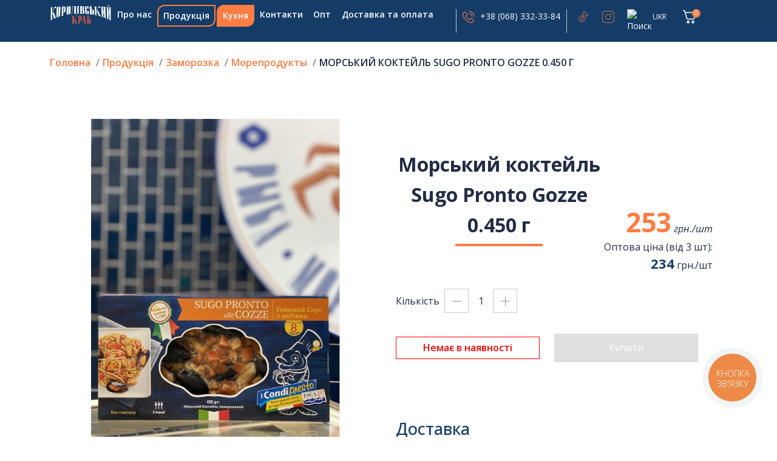

--- FILE ---
content_type: text/html; charset=utf-8
request_url: https://kingcrab.com.ua/morskoj-koktejl-sugo-pronto-gozze-0-450-g-
body_size: 14400
content:
<!DOCTYPE html>
<!--[if IE]><![endif]-->
<!--[if IE 8 ]><html dir="ltr" lang="uk" class="ie8"><![endif]-->
<!--[if IE 9 ]><html dir="ltr" lang="uk" class="ie9"><![endif]-->
<!--[if (gt IE 9)|!(IE)]><!-->
<html dir="ltr" lang="uk">
<!--<![endif]-->
<head>
<meta charset="UTF-8" />
<meta name="viewport" content="width=device-width, initial-scale=1">
<meta http-equiv="X-UA-Compatible" content="IE=edge">
<title>Морський коктейль Sugo Pronto Gozze 0.450 г - Вигідна ціна | Купити в &quot;Королівський Краб&quot;</title>
<base href="https://kingcrab.com.ua/" />
<meta name="description" content="Замовляйте морський коктейль Sugo Pronto Gozze 450 г за вигідною ціною. Оптова ціна доступна від 3 шт. Смакуйте свіжі морепродукти для приготування смачних страв вдома!" />
<!--<script async defer src="https://maps.googleapis.com/maps/api/js?key=AIzaSyC4fCdH93TSV0MfbI_ZeFV9pVURUxzk3Ag"></script>-->
<!--script async defer src="https://maps.googleapis.com/maps/api/js?key=AIzaSyAQl04h-hfI3IHnzRhpgq72ar5Kt1UhI9A"></script-->
<script async defer src="https://maps.googleapis.com/maps/api/js?key=AIzaSyBBFc8vLCIQWh55gRoqU8llq8F5TNnvewM&libraries=marker"></script>



<link rel="stylesheet" type="text/css" href="/catalog/view/javascript/select2/css/select2.min.css"/>
<link rel="stylesheet" type="text/css" href="/catalog/view/javascript/slick/slick.css"/>
<link rel="stylesheet" type="text/css" href="/catalog/view/javascript/slick/slick-theme.css"/>

<link rel="preconnect" href="https://fonts.googleapis.com">
<link rel="preconnect" href="https://fonts.gstatic.com" crossorigin>
<link href="https://fonts.googleapis.com/css2?family=Open+Sans:ital,wght@0,300;0,400;0,500;0,600;0,700;0,800;1,300;1,400;1,500;1,600;1,700;1,800&display=swap" rel="stylesheet">

<script src="catalog/view/javascript/jquery/jquery-3.6.0.min.js" type="text/javascript"></script>
<script src="/catalog/view/javascript/jquery-nice-select/js/jquery.nice-select.js" type="text/javascript"></script>
<link href="/catalog/view/javascript/bootstrap/css/bootstrap.min.css" rel="stylesheet" media="screen" />
<link rel="stylesheet" type="text/css" href="/catalog/view/javascript/jquery-nice-select/css/nice-select.css"/>
        


<!--link href="//fonts.googleapis.com/css?family=Open+Sans:400,400i,300,700" rel="stylesheet" type="text/css" /-->
<link href="catalog/view/theme/default/stylesheet/stylesheet.css" rel="stylesheet">
<link href="catalog/view/theme/default/stylesheet/action_label.css" type="text/css" rel="stylesheet" media="screen" />
<link href="catalog/view/javascript/jquery/magnific/magnific-popup.css" type="text/css" rel="stylesheet" media="screen" />
<link href="catalog/view/javascript/jquery/datetimepicker/bootstrap-datetimepicker.min.css" type="text/css" rel="stylesheet" media="screen" />
<script src="catalog/view/javascript/jquery/magnific/jquery.magnific-popup.min.js" type="text/javascript"></script>
<script src="catalog/view/javascript/jquery/datetimepicker/moment/moment.min.js" type="text/javascript"></script>
<script src="catalog/view/javascript/jquery/datetimepicker/moment/moment-with-locales.min.js" type="text/javascript"></script>
<script src="catalog/view/javascript/jquery/datetimepicker/bootstrap-datetimepicker.min.js" type="text/javascript"></script>

<link href="https://kingcrab.com.ua/morskoj-koktejl-sugo-pronto-gozze-0-450-g-" rel="canonical" />
<link href="https://kingcrab.com.ua/image/catalog/king_crab_logo.png" rel="icon" />
<script>!function(f,b,e,v,n,t,s){if(f.fbq)return;n=f.fbq=function(){n.callMethod?n.callMethod.apply(n,arguments):n.queue.push(arguments)};if(!f._fbq)f._fbq=n;n.push=n;n.loaded=!0;n.version='2.0';n.queue=[];t=b.createElement(e);t.async=!0;t.src=v;s=b.getElementsByTagName(e)[0];s.parentNode.insertBefore(t,s)}(window,document,'script','//connect.facebook.net/en_US/fbevents.js');  fbq('init', '1971232540026825');fbq('track', 'ViewContent', {value: '253.00', currency: 'UAH', content_ids: ['196'], content_name: 'Морський коктейль Sugo Pronto Gozze 0.450 г', content_type: 'product', contents: [{"id":"196","quantity":"1","item_price":"253.0000"}]});</script>
<!-- Google Tag Manager -->
<script>(function(w,d,s,l,i){w[l]=w[l]||[];w[l].push({'gtm.start':
new Date().getTime(),event:'gtm.js'});var f=d.getElementsByTagName(s)[0],
j=d.createElement(s),dl=l!='dataLayer'?'&l='+l:'';j.async=true;j.src=
'https://www.googletagmanager.com/gtm.js?id='+i+dl;f.parentNode.insertBefore(j,f);
})(window,document,'script','dataLayer','GTM-N3ZHXW4T');</script>
<!-- End Google Tag Manager -->

<script>
  var jslabels = {
    text_map_btn: "Побудувати маршрут",
    text_map_schedule: "Графік роботи"
  };
</script>

<style>
#top, .b-page_newyear {
  position: relative;
}

.b-page__content {
	min-height: 100px;
}

.is-home #top + .b-page_newyear .b-page__content {
	min-height: unset;
}

.b-head-decor {
	display: none
}
</style>

        <!-- Load Format Pagination 1.0.0 -->
<style>
.btn-load-pagination {
	background-color: #FFFFFF;
	border-color: #FF7C43;
	color: #FF7C43;
	border-radius: 4;
	border: 1px solid #FF7C43;
}

.btn-load-pagination:hover {
    background-color: #FFFFFF;
	color: #FF7C43;
}
</style>
      
</head>
<body class="">
<!-- Google Tag Manager (noscript) -->
<noscript><iframe src="https://www.googletagmanager.com/ns.html?id=GTM-N3ZHXW4T"
height="0" width="0" style="display:none;visibility:hidden"></iframe></noscript>
<!-- End Google Tag Manager (noscript) -->
<nav id="top">
  <div class="container">
    <div class="row">
        <div class="col-2 col-lg-7 col-md-2">
                  
                                                                                                                                                                                                                                                                                                  
    

  <nav id="menu" class="navbar navbar-expand-lg">
    <button class="navbar-toggler navbar-dark" type="button" data-bs-toggle="collapse" data-bs-target="#pageSubmenu" aria-controls="pageSubmenu" aria-expanded="false" aria-label="Toggle navigation">
        <span class="navbar-toggler-icon"></span>
    </button>   
    <div class="collapse navbar-collapse" id="navbarSupportedContent">
      <ul class="navbar-nav me-auto mb-2 mb-lg-0">
	   
                            <li class="nav-item"><a class="nav-link" href="/">Головна</a>
                	
                </li>	
                            
			 
                            <li class="nav-item"><a class="nav-link" href="/pro-nas">Про нас</a>
                	
                </li>	
                            
			 
                                                            <li class="nav-item dropdown">
                  <a href="https://kingcrab.com.ua/produkciya/" class="nav-link dropdown-toggle" id="navbarDropdownCats">Продукція</a>
                  <ul class="dropdown-menu" aria-labelledby="navbarDropdownCats">
                                            						<li class="dropdown-submenu">
							<a class="dropdown-item dropdown-toggle" href="https://kingcrab.com.ua/produkciya/ikra-/">Ікра </a>

														<ul class="dropdown-menu">
																<li>
									<a class="dropdown-item" href="https://kingcrab.com.ua/produkciya/ikra-/ikra-chervona-/">Ікра червона </a>
								</li>
																<li>
									<a class="dropdown-item" href="https://kingcrab.com.ua/produkciya/ikra-/ikra-chorna-/">Ікра чорна </a>
								</li>
																<li>
									<a class="dropdown-item" href="https://kingcrab.com.ua/produkciya/ikra-/ikra-schuki-/">Ікра щуки</a>
								</li>
															</ul>
													</li>
                        						<li class="dropdown-submenu">
							<a class="dropdown-item dropdown-toggle" href="https://kingcrab.com.ua/produkciya/akcii/">Акції</a>

													</li>
                        						<li class="dropdown-submenu">
							<a class="dropdown-item dropdown-toggle" href="https://kingcrab.com.ua/produkciya/bakaliya-/">Бакалія</a>

														<ul class="dropdown-menu">
																<li>
									<a class="dropdown-item" href="https://kingcrab.com.ua/produkciya/bakaliya-/vershki-ta-sir/">Вершки та сир</a>
								</li>
																<li>
									<a class="dropdown-item" href="https://kingcrab.com.ua/produkciya/bakaliya-/lapsha/">Лапша </a>
								</li>
																<li>
									<a class="dropdown-item" href="https://kingcrab.com.ua/produkciya/bakaliya-/sneki8671509/">Снеки</a>
								</li>
																<li>
									<a class="dropdown-item" href="https://kingcrab.com.ua/produkciya/bakaliya-/sousi-ta-oliya/">Соуси та олія</a>
								</li>
															</ul>
													</li>
                        						<li class="dropdown-submenu">
							<a class="dropdown-item dropdown-toggle" href="https://kingcrab.com.ua/produkciya/baliky/">Балик</a>

													</li>
                        						<li class="dropdown-submenu">
							<a class="dropdown-item dropdown-toggle" href="https://kingcrab.com.ua/produkciya/konserva-/">Консерви</a>

														<ul class="dropdown-menu">
																<li>
									<a class="dropdown-item" href="https://kingcrab.com.ua/produkciya/konserva-/konserva-z-b-/">Консерви з/б та скло</a>
								</li>
																<li>
									<a class="dropdown-item" href="https://kingcrab.com.ua/produkciya/konserva-/krabi/">Краби</a>
								</li>
																<li>
									<a class="dropdown-item" href="https://kingcrab.com.ua/produkciya/konserva-/pechinka-triski-/">Печінка тріски </a>
								</li>
															</ul>
													</li>
                        						<li class="dropdown-submenu">
							<a class="dropdown-item dropdown-toggle" href="https://kingcrab.com.ua/produkciya/riba-vlasnogo-virobnictva/">Риба власного виробництва</a>

														<ul class="dropdown-menu">
																<li>
									<a class="dropdown-item" href="https://kingcrab.com.ua/produkciya/riba-vlasnogo-virobnictva/chervona-ryba/">Червона риба</a>
								</li>
																<li>
									<a class="dropdown-item" href="https://kingcrab.com.ua/produkciya/riba-vlasnogo-virobnictva/malosolna-riba/">Малосольна риба</a>
								</li>
																<li>
									<a class="dropdown-item" href="https://kingcrab.com.ua/produkciya/riba-vlasnogo-virobnictva/oholodjena-riba/">Охолоджена риба</a>
								</li>
																<li>
									<a class="dropdown-item" href="https://kingcrab.com.ua/produkciya/riba-vlasnogo-virobnictva/riba-h-k/">Риба х/к</a>
								</li>
																<li>
									<a class="dropdown-item" href="https://kingcrab.com.ua/produkciya/riba-vlasnogo-virobnictva/riba-g-k/">Риба г/к</a>
								</li>
																<li>
									<a class="dropdown-item" href="https://kingcrab.com.ua/produkciya/riba-vlasnogo-virobnictva/riba-vyalena/">Риба вялена</a>
								</li>
																<li>
									<a class="dropdown-item" href="https://kingcrab.com.ua/produkciya/riba-vlasnogo-virobnictva/koreyski-ta-ribni-delikatesi-/">Корейські та рибні делікатеси </a>
								</li>
																<li>
									<a class="dropdown-item" href="https://kingcrab.com.ua/produkciya/riba-vlasnogo-virobnictva/sneki/">Снеки</a>
								</li>
															</ul>
													</li>
                        						<li class="dropdown-submenu">
							<a class="dropdown-item dropdown-toggle" href="https://kingcrab.com.ua/produkciya/zamorozka7749292-/">Заморозка</a>

														<ul class="dropdown-menu">
																<li>
									<a class="dropdown-item" href="https://kingcrab.com.ua/produkciya/zamorozka7749292-/krevetka-/">Креветка</a>
								</li>
																<li>
									<a class="dropdown-item" href="https://kingcrab.com.ua/produkciya/zamorozka7749292-/moreprodukty/">Морепродукты</a>
								</li>
																<li>
									<a class="dropdown-item" href="https://kingcrab.com.ua/produkciya/zamorozka7749292-/riba-/">Риба </a>
								</li>
															</ul>
													</li>
                                                                </ul>
                </li>
                                
                                                  <li class="nav-item dropdown">
                    <a href="https://kingcrab.com.ua/produkciya/kuhnya/" class="nav-link dropdown-toggle" id="navbarDropdownKitchen">Кухня</a>
                                          <ul class="dropdown-menu" aria-labelledby="navbarDropdownKitchen">
                                                  <li><a class="dropdown-item" href="https://kingcrab.com.ua/produkciya/kuhnya/gunkany/">Гункані</a></li>
                                                  <li><a class="dropdown-item" href="https://kingcrab.com.ua/produkciya/kuhnya/maky/">Макі</a></li>
                                                  <li><a class="dropdown-item" href="https://kingcrab.com.ua/produkciya/kuhnya/ngry/">Нігірі</a></li>
                                                  <li><a class="dropdown-item" href="https://kingcrab.com.ua/produkciya/kuhnya/roli/">Роли</a></li>
                                                  <li><a class="dropdown-item" href="https://kingcrab.com.ua/produkciya/kuhnya/salats/">Салати</a></li>
                                              </ul>
                                      </li>
                                            
			 
                            <li class="nav-item"><a class="nav-link" href="/contact">Контакти</a>
                	
                </li>	
                            
			 
                            <li class="nav-item"><a class="nav-link" href="/opt">Опт</a>
                	
                </li>	
                            
			 
                            <li class="nav-item"><a class="nav-link" href="/dostavka">Доставка та оплата</a>
                	
                </li>	
                            
			      </ul>
    </div>
  </nav>

    <div class="sidebar-container collapse py-3" id="pageSubmenu">
    <div class="sidebar-navigation-close" data-bs-toggle="collapse" data-bs-target="#pageSubmenu" aria-controls="pageSubmenu" aria-expanded="false" aria-label="Toggle navigation"></div>
    <ul class="sidebar-navigation">
       
                  <li class="nav-item"><a class="nav-link" href="/">Головна</a>
          	
          </li>	
                        
       
                  <li class="nav-item"><a class="nav-link" href="/pro-nas">Про нас</a>
          	
          </li>	
                        
       
                                            <li class="nav-item dropdown">
                <a href="https://kingcrab.com.ua/produkciya/" class="nav-link dropdown-toggle" id="navbarDropdownCats">Продукція</a>
                <ul class="dropdown-menu" aria-labelledby="navbarDropdownCats">
                                                            <li class="dropdown-submenu">
                        <a class="dropdown-item dropdown-toggle" href="https://kingcrab.com.ua/produkciya/ikra-/">Ікра </a>
                                                  <ul class="dropdown-menu">
                                                          <li>
                                <a class="dropdown-item" href="https://kingcrab.com.ua/produkciya/ikra-/ikra-chervona-/">Ікра червона </a>
                              </li>
                                                          <li>
                                <a class="dropdown-item" href="https://kingcrab.com.ua/produkciya/ikra-/ikra-chorna-/">Ікра чорна </a>
                              </li>
                                                          <li>
                                <a class="dropdown-item" href="https://kingcrab.com.ua/produkciya/ikra-/ikra-schuki-/">Ікра щуки</a>
                              </li>
                                                      </ul>
                                              </li>
                                          <li class="dropdown-submenu">
                        <a class="dropdown-item dropdown-toggle" href="https://kingcrab.com.ua/produkciya/akcii/">Акції</a>
                                              </li>
                                          <li class="dropdown-submenu">
                        <a class="dropdown-item dropdown-toggle" href="https://kingcrab.com.ua/produkciya/bakaliya-/">Бакалія</a>
                                                  <ul class="dropdown-menu">
                                                          <li>
                                <a class="dropdown-item" href="https://kingcrab.com.ua/produkciya/bakaliya-/vershki-ta-sir/">Вершки та сир</a>
                              </li>
                                                          <li>
                                <a class="dropdown-item" href="https://kingcrab.com.ua/produkciya/bakaliya-/lapsha/">Лапша </a>
                              </li>
                                                          <li>
                                <a class="dropdown-item" href="https://kingcrab.com.ua/produkciya/bakaliya-/sneki8671509/">Снеки</a>
                              </li>
                                                          <li>
                                <a class="dropdown-item" href="https://kingcrab.com.ua/produkciya/bakaliya-/sousi-ta-oliya/">Соуси та олія</a>
                              </li>
                                                      </ul>
                                              </li>
                                          <li class="dropdown-submenu">
                        <a class="dropdown-item dropdown-toggle" href="https://kingcrab.com.ua/produkciya/baliky/">Балик</a>
                                              </li>
                                          <li class="dropdown-submenu">
                        <a class="dropdown-item dropdown-toggle" href="https://kingcrab.com.ua/produkciya/konserva-/">Консерви</a>
                                                  <ul class="dropdown-menu">
                                                          <li>
                                <a class="dropdown-item" href="https://kingcrab.com.ua/produkciya/konserva-/konserva-z-b-/">Консерви з/б та скло</a>
                              </li>
                                                          <li>
                                <a class="dropdown-item" href="https://kingcrab.com.ua/produkciya/konserva-/krabi/">Краби</a>
                              </li>
                                                          <li>
                                <a class="dropdown-item" href="https://kingcrab.com.ua/produkciya/konserva-/pechinka-triski-/">Печінка тріски </a>
                              </li>
                                                      </ul>
                                              </li>
                                          <li class="dropdown-submenu">
                        <a class="dropdown-item dropdown-toggle" href="https://kingcrab.com.ua/produkciya/riba-vlasnogo-virobnictva/">Риба власного виробництва</a>
                                                  <ul class="dropdown-menu">
                                                          <li>
                                <a class="dropdown-item" href="https://kingcrab.com.ua/produkciya/riba-vlasnogo-virobnictva/chervona-ryba/">Червона риба</a>
                              </li>
                                                          <li>
                                <a class="dropdown-item" href="https://kingcrab.com.ua/produkciya/riba-vlasnogo-virobnictva/malosolna-riba/">Малосольна риба</a>
                              </li>
                                                          <li>
                                <a class="dropdown-item" href="https://kingcrab.com.ua/produkciya/riba-vlasnogo-virobnictva/oholodjena-riba/">Охолоджена риба</a>
                              </li>
                                                          <li>
                                <a class="dropdown-item" href="https://kingcrab.com.ua/produkciya/riba-vlasnogo-virobnictva/riba-h-k/">Риба х/к</a>
                              </li>
                                                          <li>
                                <a class="dropdown-item" href="https://kingcrab.com.ua/produkciya/riba-vlasnogo-virobnictva/riba-g-k/">Риба г/к</a>
                              </li>
                                                          <li>
                                <a class="dropdown-item" href="https://kingcrab.com.ua/produkciya/riba-vlasnogo-virobnictva/riba-vyalena/">Риба вялена</a>
                              </li>
                                                          <li>
                                <a class="dropdown-item" href="https://kingcrab.com.ua/produkciya/riba-vlasnogo-virobnictva/koreyski-ta-ribni-delikatesi-/">Корейські та рибні делікатеси </a>
                              </li>
                                                          <li>
                                <a class="dropdown-item" href="https://kingcrab.com.ua/produkciya/riba-vlasnogo-virobnictva/sneki/">Снеки</a>
                              </li>
                                                      </ul>
                                              </li>
                                          <li class="dropdown-submenu">
                        <a class="dropdown-item dropdown-toggle" href="https://kingcrab.com.ua/produkciya/zamorozka7749292-/">Заморозка</a>
                                                  <ul class="dropdown-menu">
                                                          <li>
                                <a class="dropdown-item" href="https://kingcrab.com.ua/produkciya/zamorozka7749292-/krevetka-/">Креветка</a>
                              </li>
                                                          <li>
                                <a class="dropdown-item" href="https://kingcrab.com.ua/produkciya/zamorozka7749292-/moreprodukty/">Морепродукты</a>
                              </li>
                                                          <li>
                                <a class="dropdown-item" href="https://kingcrab.com.ua/produkciya/zamorozka7749292-/riba-/">Риба </a>
                              </li>
                                                      </ul>
                                              </li>
                                                      </ul>
              </li>
                      
                                <li class="nav-item dropdown">
              <a href="https://kingcrab.com.ua/produkciya/kuhnya/" class="nav-link dropdown-toggle" id="navbarDropdownKitchen">Кухня</a>
                              <ul class="dropdown-menu" aria-labelledby="navbarDropdownKitchen">
                                      <li><a class="dropdown-item" href="https://kingcrab.com.ua/produkciya/kuhnya/gunkany/">Гункані</a></li>
                                      <li><a class="dropdown-item" href="https://kingcrab.com.ua/produkciya/kuhnya/maky/">Макі</a></li>
                                      <li><a class="dropdown-item" href="https://kingcrab.com.ua/produkciya/kuhnya/ngry/">Нігірі</a></li>
                                      <li><a class="dropdown-item" href="https://kingcrab.com.ua/produkciya/kuhnya/roli/">Роли</a></li>
                                      <li><a class="dropdown-item" href="https://kingcrab.com.ua/produkciya/kuhnya/salats/">Салати</a></li>
                                  </ul>
                          </li>
          
                        
       
                  <li class="nav-item"><a class="nav-link" href="/contact">Контакти</a>
          	
          </li>	
                        
       
                  <li class="nav-item"><a class="nav-link" href="/opt">Опт</a>
          	
          </li>	
                        
       
                  <li class="nav-item"><a class="nav-link" href="/dostavka">Доставка та оплата</a>
          	
          </li>	
                        
          </ul>

    <div class="mobile-contacts ps-4">
      <div class="mobile-contact-phone mb-2">
          <img src="/image/catalog/icons/phone-call-white.svg"> +38 (068) 332-33-84
      </div>
      <div class="mobile-contact-phone">
          <img src="/image/catalog/icons/clock-white.svg"> 9:00 - 21:00
      </div>
    </div>
  </div>   

        </div>
        <div id="header-contacts-container" class="col-8 col-lg-4 col-md-9">
                <div class="header-contacts-clock">
                    <img src="/image/catalog/icons/clock.svg"> 9:00 - 21:00
                </div>
                <div class="header-contacts-phone">
                    <img src="/image/catalog/icons/phone-call.svg"> <a href="tel:+38 (068) 332-33-84">+38 (068) 332-33-84</a>
                </div>
				<div class="header-contacts-instagram">
                    <a href="https://www.tiktok.com/@korolevsky__krab" target="_blank"><img src="/image/catalog/icons/tik-tok-header.svg"> </a>
                </div>
                <div class="header-contacts-instagram">
                    <a href="https://www.instagram.com/korolevsky__krab/" target="_blank"><img src="/image/catalog/icons/insta-header.svg"> </a>
                </div>
                <div class="header-contacts-search">
                  <div id="search-icon">
                    <img class="search-icon-img" src="/image/catalog/icons/search-icon-header.svg" alt="Поиск">
                  </div>
                  <div id="search-input">
                    <input type="text" name="search_query" id="search-query" placeholder="Почніть вводити назву товара..">
                    <div id="search-results"></div>
                  </div>
              </div>
              <div class="header-contacts-lang">
                    <form action="https://kingcrab.com.ua/index.php?route=common/language/language" method="post" enctype="multipart/form-data" id="form-language">
    <div class="dropdown">
      <button class="btn btn-link p-0  dropdown-toggle text-light" data-bs-toggle="dropdown">
                         
      UKR
                  <span class="hidden-xs hidden-sm hidden-md"></span></button>
      <ul class="dropdown-menu">
                <li class="dropdown-item">
          <button class="btn btn-link btn-block language-select" type="button" name="ru-ru">RUS</button>
        </li>
                <li class="dropdown-item">
          <button class="btn btn-link btn-block language-select" type="button" name="uk-ua">UKR</button>
        </li>
              </ul>
    </div>
    <input type="hidden" name="code" value="" />
    <input type="hidden" name="redirect" value="https://kingcrab.com.ua/morskoj-koktejl-sugo-pronto-gozze-0-450-g-" />
  </form>

              </div>
        </div>
		<div class="header-logo-mob">
			<a href="" class="header-logo-mob-link"><img src="/image/king_crab_logo_menu.png" alt="Королівський краб"></a>
		</div>
        <div class="col-1" id="header-cart-container">
            <div id="cart" data-bs-toggle="modal" data-bs-target="#modal-cart">
  <img src="/image/catalog/icons/Groupbusket-white.svg"> <span id="cart-total">0</span>
</div>

<!-- Modal Cart -->
<div class="modal fade" id="modal-cart" data-bs-backdrop="static" data-bs-keyboard="false" tabindex="-1" aria-labelledby="staticBackdropLabel" aria-hidden="true">
  <div class="modal-dialog">
    <div class="modal-content p-3">
      <div class="modal-header">
        <h5 class="modal-title text-center" id="staticBackdropLabel">Кошик</h5>
        <button type="button" class="btn-close" data-bs-dismiss="modal" aria-label="Close"></button>
      </div>
      <div class="modal-body">
            <div class="empty-cart text-center">
        <p>Кошик порожнiй</p>
        <a class="btn btn-secondary" data-bs-dismiss="modal">Повернутись к покупкам</a>
      </div>
            </div>
      <div class="modal-footer" style="display: none;">
            <div class="row mt-3 align-items-center my-3 cart-totals-row">
                <div class="col-md-3 offset-md-2 col-7 total-name order-0">
                    Сума:
                </div>
                <div class="col-md-2 col-4 offset-md-5 order-md-5 order-1 cart-total" id="cart-total-sum"></div>
            </div>  
            <div class="row text-center">
                <div class="col-12">
                    <a class="btn btn-secondary" data-bs-dismiss="modal">Повернутись к покупкам</a>
                    <a class="btn btn-primary" href="/cart">Оформити замовлення</a>
                </div>
            </div>
      </div>
    </div>
  </div>
</div>
        </div>
    </div>
  </div>
  <!--div class="container"> 
      <form action="https://kingcrab.com.ua/index.php?route=common/language/language" method="post" enctype="multipart/form-data" id="form-language">
    <div class="dropdown">
      <button class="btn btn-link p-0  dropdown-toggle text-light" data-bs-toggle="dropdown">
                         
      UKR
                  <span class="hidden-xs hidden-sm hidden-md"></span></button>
      <ul class="dropdown-menu">
                <li class="dropdown-item">
          <button class="btn btn-link btn-block language-select" type="button" name="ru-ru">RUS</button>
        </li>
                <li class="dropdown-item">
          <button class="btn btn-link btn-block language-select" type="button" name="uk-ua">UKR</button>
        </li>
              </ul>
    </div>
    <input type="hidden" name="code" value="" />
    <input type="hidden" name="redirect" value="https://kingcrab.com.ua/morskoj-koktejl-sugo-pronto-gozze-0-450-g-" />
  </form>

    <div id="top-links" class="nav pull-right">
      <ul class="list-inline">
        <li><a href="https://kingcrab.com.ua/index.php?route=information/contact"><i class="fa fa-phone"></i></a> <span class="hidden-xs hidden-sm hidden-md">+38 (068) 332-33-84</span></li>
        <li class="dropdown"><a href="https://kingcrab.com.ua/index.php?route=account/account" title="Особистий кабінет" class="dropdown-toggle" data-toggle="dropdown"><i class="fa fa-user"></i> <span class="hidden-xs hidden-sm hidden-md">Особистий кабінет</span> <span class="caret"></span></a>

        </li>
        <li><a href="https://kingcrab.com.ua/index.php?route=account/wishlist" id="wishlist-total" title="Закладки (0)"><i class="fa fa-heart"></i> <span class="hidden-xs hidden-sm hidden-md">Закладки (0)</span></a></li>
        <li><a href="https://kingcrab.com.ua/index.php?route=checkout/cart" title="Кошик"><i class="fa fa-shopping-cart"></i> <span class="hidden-xs hidden-sm hidden-md">Кошик</span></a></li>
        <li><a href="https://kingcrab.com.ua/index.php?route=checkout/checkout" title="Оформлення замовлення"><i class="fa fa-share"></i> <span class="hidden-xs hidden-sm hidden-md">Оформлення замовлення</span></a></li>
      </ul>
          
    </div>
  </div-->
</nav>
<div id="product-product" class="container">
	<ul class="breadcrumb">
					<li>
				<a href="https://kingcrab.com.ua/">Головна</a>
			</li>
					<li>
				<a href="https://kingcrab.com.ua/produkciya/">Продукція</a>
			</li>
					<li>
				<a href="https://kingcrab.com.ua/produkciya/zamorozka7749292-/">Заморозка</a>
			</li>
					<li>
				<a href="https://kingcrab.com.ua/produkciya/zamorozka7749292-/moreprodukty/">Морепродукты</a>
			</li>
					<li>
				<a href="https://kingcrab.com.ua/morskoj-koktejl-sugo-pronto-gozze-0-450-g-">Морський коктейль Sugo Pronto Gozze 0.450 г</a>
			</li>
			</ul>
	<div class="row">
		<div id="content" class="container" data-opt-count="3" data-opt-price="234.0000">
			<div class="row">
				<div class="col-md-6">
					
                  
						<div class="big-images">
															<div><img src="https://kingcrab.com.ua/image/cache/catalog/IMG_7339%20(1)-700x700.jpg" title="Морський коктейль Sugo Pronto Gozze 0.450 г" alt="Морський коктейль Sugo Pronto Gozze 0.450 г"/></div>
																				</div>
															</div>
				<div class="col-md-6">
					<div class="row justify-content-between">
						<div class="row product-title-row">
							<div class="col-md-8">
								<h1>Морський коктейль Sugo Pronto Gozze 0.450 г</h1>
							</div>
							<div class="col-md-4 product-page-price-hidden" style="display:none;">
								<span>253</span> грн./кг
							</div>
							<div class="col-md-4 product-page-price">
								<span>253</span> грн./<p class="product-type" style="display:inline">шт</p>
							</div>
														<div class="offset-md-7 col-md-5 opt-price">
								Оптова ціна (від 3 шт):
							</div>
							<div class="offset-md-7 col-md-5 opt-price">
								<span>234</span> грн./<p class="product-type" style="display:inline">шт</p>
							</div>
													</div>

						<div id="product" class="row product-params">
						<p class="product-type-hidden" style="display:none">шт</p>
							<div class="col-lg-6 form-group d-flex align-items-center">
								<label class="control-label me-2" for="input-quantity">Кількість</label>
								<div class="input-qty">
									<div class="input-qty-btn minus page_product"></div>
									<input class="input-qty-field product_page" type="number" name="quantity" value="1" size="2" id="input-quantity">
									<div class="input-qty-btn plus page_product"></div>
								</div>
								<input type="hidden" name="product_id" value="196"/>
							</div>
																					<div class="row py-4 align-items-center">
								<div class="col-6">
									<div class="stock out-of-stock">Немає в наявності</div>
								</div>
								<div class="col-6">
									<button type="button" id="button-cart" class="disabled" data-loading-text="Завантаження...">Купити</button>
								</div>
							</div>
						</div>
						<div class="row">  <h2>Доставка</h2>
    <p style="font-family: &quot;Open Sans&quot;, sans-serif; color: rgb(84, 84, 84);"><span style="font-size: 14px; color: rgb(0, 0, 0); font-family: &quot;Open Sans&quot;, Arial, sans-serif;"><b>Нова пошта.&nbsp;</b></span><span style="font-size: 14px;">Відправлення замовлення здійснюється протягом 3х днів, крім неділі, після повної оплати замовлення</span></p><h3 style="font-family: &quot;Open Sans&quot;, sans-serif; color: rgb(84, 84, 84);"></h3><p style="font-family: &quot;Open Sans&quot;, sans-serif; color: rgb(84, 84, 84);"><font color="#000000" face="Open Sans, Arial, sans-serif"><span style="font-size: 14px;"><b>Кур'єрська доставка.&nbsp;</b></span></font><span style="font-size: 14px;">Доставка здійснюється службою таксі за рахунок замовника. При замовленні від 2500 грн доставка безкоштовна</span></p><p style="font-family: &quot;Open Sans&quot;, sans-serif; color: rgb(84, 84, 84);"><font color="#000000" face="Open Sans, Arial, sans-serif"><span style="font-size: 14px;"><b>Самовивіз.&nbsp;</b></span></font><span style="font-size: 14px;">Ви можете отримати замовлення в одному з наших магазинів в Одесі</span></p></div>


						<ul class="list-unstyled">
							<li style="font-weight: bold;">Опис:
								<b> </b>
							</li>
							<br>
																				</ul>
						<div class="product-page-desc"><p>ESCA SRL, Заморожені Морські Коктейлі TM Condipresto</p>
<p>Дана компанія бере свій початок в 1968 р. і є одним з найвідоміших виробників Заморожених Морських Коктейлів з соусом преміум якості в Європі. Це унікальний продукт аналога, якого на ринку України немає. Річний обсяг продажів цього продукту тільки в Італії становить понад 20 млн упаковок на рік.</p>
<p>Чилійські мідії з мушлями та очищені 49.1%, томати, вода, соняшникова олія, оливкова олія екстра верджин, часник, сіль, петрушка, рибний бульйон (мальтодекстрин, екстракт дріжджів, натуральні ароматизатори, риба, сіль), цибуля, натуральні ароматизатори, спеції: перець чилі</p></div>
					</div>
				</div>
			</div>
			</div>
		</div>
</div>
<script
	type="text/javascript">
	<!--
	$('select[name=\'recurring_id\'], input[name="quantity"]').change(function () {
$.ajax({
url: 'index.php?route=product/product/getRecurringDescription',
type: 'post',
data: $('input[name=\'product_id\'], input[name=\'quantity\'], select[name=\'recurring_id\']'),
dataType: 'json',
beforeSend: function () {
$('#recurring-description').html('');
},
success: function (json) {
$('.alert-dismissible, .text-danger').remove();

if (json['success']) {
$('#recurring-description').html(json['success']);
}
}
});
});
//
	-->
</script>
<script
	type="text/javascript">
	<!--
	$('#button-cart').on('click', function () {
$.ajax({
url: 'index.php?route=checkout/cart/add',
type: 'post',
data: $('#product input[type=\'text\'], #product input[type=\'number\'], #product input[type=\'hidden\'], #product input[type=\'radio\']:checked, #product input[type=\'checkbox\']:checked, #product select, #product textarea'),
dataType: 'json',
beforeSend: function () {
$('#button-cart').button('loading');
},
complete: function () {
$('#button-cart').button('reset');
},
success: function (json) {
$('.alert-dismissible, .text-danger').remove();
$('.form-group').removeClass('has-error');

if (json['error']) {
if (json['error']['option']) {
for (i in json['error']['option']) {
var element = $('#input-option' + i.replace('_', '-'));

if (element.parent().hasClass('input-group')) {
element.parent().after('<div class="text-danger">' + json['error']['option'][i] + '</div>');
} else {
element.after('<div class="text-danger">' + json['error']['option'][i] + '</div>');
}
}
}

if (json['error']['recurring']) {
$('select[name=\'recurring_id\']').after('<div class="text-danger">' + json['error']['recurring'] + '</div>');
}

// Highlight any found errors
$('.text-danger').parent().addClass('has-error');
}

if (json['success']) {
{
					setTimeout(function () {
						$('#cart-total').html(json['total']);
                        $('#cart-total-sum').html(json['total_summ']);
                        
                        if (!json['total_summ'])
                            $('#cart-total .cart-totals-row').hide();
                        else
                            $('#cart-total .cart-totals-row').show();
					}, 100);
}

                updateModal(json);
                cartModal.show();

$('#cart > button').html('<span id="cart-total"><i class="fa fa-shopping-cart"></i> ' + json['total'] + '</span>');

$('html, body').animate({
scrollTop: 0
}, 'slow');

$('#cart > ul').load('index.php?route=common/cart/info ul li');
}
},
error: function (xhr, ajaxOptions, thrownError) {
alert(thrownError + "\r\n" + xhr.statusText + "\r\n" + xhr.responseText);
}
});
});
//
	-->
</script>
<script
	type="text/javascript">
	<!--
	$('.date').datetimepicker({language: '', pickTime: false});

$('.datetime').datetimepicker({language: '', pickDate: true, pickTime: true});

$('.time').datetimepicker({language: '', pickDate: false});

$('button[id^=\'button-upload\']').on('click', function () {
var node = this;

$('#form-upload').remove();

$('body').prepend('<form enctype="multipart/form-data" id="form-upload" style="display: none;"><input type="file" name="file" /></form>');

$('#form-upload input[name=\'file\']').trigger('click');

if (typeof timer != 'undefined') {
clearInterval(timer);
}

timer = setInterval(function () {
if ($('#form-upload input[name=\'file\']').val() != '') {
clearInterval(timer);

$.ajax({
url: 'index.php?route=tool/upload',
type: 'post',
dataType: 'json',
data: new FormData($('#form-upload')[0]),
cache: false,
contentType: false,
processData: false,
beforeSend: function () {
$(node).button('loading');
},
complete: function () {
$(node).button('reset');
},
success: function (json) {
$('.text-danger').remove();

if (json['error']) {
$(node).parent().find('input').after('<div class="text-danger">' + json['error'] + '</div>');
}

if (json['success']) {
alert(json['success']);

$(node).parent().find('input').val(json['code']);
}
},
error: function (xhr, ajaxOptions, thrownError) {
alert(thrownError + "\r\n" + xhr.statusText + "\r\n" + xhr.responseText);
}
});
}
}, 500);
});
//
	-->
</script>
<script
	type="text/javascript">
	$('#review').delegate('.pagination a', 'click', function (e) {
e.preventDefault();

$('#review').fadeOut('slow');

$('#review').load(this.href);

$('#review').fadeIn('slow');
});

$('#review').load('index.php?route=product/product/review&product_id=    196');

$('#button-review').on('click', function () {
$.ajax({
url: 'index.php?route=product/product/write&product_id=    196',
type: 'post',
dataType: 'json',
data: $("#form-review").serialize(),
beforeSend: function () {
$('#button-review').button('loading');
},
complete: function () {
$('#button-review').button('reset');
},
success: function (json) {
$('.alert-dismissible').remove();

if (json['error']) {
$('#review').after('<div class="alert alert-danger alert-dismissible"><i class="fa fa-exclamation-circle"></i> ' + json['error'] + '</div>');
}

if (json['success']) {
$('#review').after('<div class="alert alert-success alert-dismissible"><i class="fa fa-check-circle"></i> ' + json['success'] + '</div>');

$('input[name=\'name\']').val('');
$('textarea[name=\'text\']').val('');
$('input[name=\'rating\']:checked').prop('checked', false);
}
}
});
});

/*$(document).ready(function () {
$('.thumbnails').magnificPopup({
type: 'image',
delegate: 'a',
gallery: {
enabled: true
}
});
});*/
</script>
<!-- script remove opt block on checkout page -->

<script>
  document.addEventListener("DOMContentLoaded", function() {
    var currentUrl = window.location.href;
    if (currentUrl.includes('/cart') || currentUrl.includes('route=checkout/checkout')) {
      var underFooterSection = document.getElementById('under-footer-section');
      if (underFooterSection) {
        underFooterSection.style.display = 'none';
      }
    }
  });
</script>

<!-- End script remove opt block on checkout page -->


<div class="under-footer-section" id="under-footer-section">
  <div class="under-footer-info">
    <p>Для оптових покупців</p>
    <button id="openPopupBtn" class="footer-button">Для оптових покупців</button>
  </div>
</div>

<div class="popup" id="popup">
  <div class="popup-content">
    <form class="popup-footer-form cF-home" action="" method="post" enctype="multipart/form-data">
    <h3>Отримати комерційну пропозицію</h3>
                <hr>
                    <div class="col-md-12 cf-group">
                        <label for="fio" class="form-label">ПІБ<span>*</span>:
                        </label>
                        <input type="text" name="name" value="" class="form-control" id="fio">
                                            <div class="text-danger">Ім&#39;я повинно бути від 3 до 25 символів!</div>
                                              
                    </div>
                    <div class="col-md-12 cf-group">
                        <label for="cF-email" class="form-label">Email:</label>
                        <input type="email" name="email" value="" class="form-control" id="cF-email">
                                              
                    </div>
                    <div class="col-md-12 cf-group">
                        <label class="form-check-label" for="cF-phone">Номер телефону<span>*</span>:</label>
                        <input type="tel" name="phone" value="" class="form-control" id="cF-phone" pattern="\d+" data-toggle="tooltip" data-placement="top">
                    </div>
                    <div class="col-md-12 cf-group">
                        <label for="cf-textarea" class="form-label">Повідомлення<span>*</span>:</label>
                        <textarea class="form-control" name="enquiry" id="cf-textarea" rows="6"></textarea>
                                              
                    </div>
                    <input type="hidden" name="agree" value="1">
                    <button type="submit" class="cf-button">Відправити</button>
    </form>
    <button id="closePopupBtn">x</button>
  </div>
</div>
<footer>
	<div class="container">
		<div class="row">
	   
			    
            
			            				<div class="col-sm-2">
					<img src="https://kingcrab.com.ua/image/catalog/king_crab_logo.png" width="70" height="70">
				</div>            
                                    	   
			    
            
			    
            <div class="col-sm-3" style="min-height:125px;">
			<h5></h5>
							<ul class="list-unstyled">
					 
												<li><a href="/">Головна</a></li>
											 
												<li><a href="/pro-nas">Про нас</a></li>
											 
												<li><a href="/contact">Контакти</a></li>
															</ul>
			            </div>
                        	   
			    
            
			    
            <div class="col-sm-3" style="min-height:125px;">
			<h5></h5>
							<ul class="list-unstyled">
					 
												<li><a href="/dostavka">Доставка та оплата</a></li>
											 
												<li><a href="/opt">Опт</a></li>
											 
												<li><a href="/publchnij-dogovir">Публічний договір</a></li>
											 
												<li><a href="/obmin-ta-povernennia">Обмін та повернення</a></li>
											 
												<li><a href="/vakansiy">Вакансії</a></li>
															</ul>
			            </div>
                        	   
						<div class="col-sm-4">
				<ul class="list-unstyled">
											<li><img src="/image/catalog/icons/location-pin.png">
							<a href="https://kingcrab.com.ua/index.php?route=account/account">м. Одеса, вул. Перлинна, 5Б
								<b>10:00-21:45</b>
							</a>
						</li> 
											<li><img src="/image/catalog/icons/location-pin.png">
							<a href="https://kingcrab.com.ua/index.php?route=account/account">м. Одеса, вул. Ак. Філатова, 2, к. 1
								<b>10:00-21:45</b>
							</a>
						</li> 
											<li><img src="/image/catalog/icons/location-pin.png">
							<a href="https://kingcrab.com.ua/index.php?route=account/account">м. Одеса, вул.Сахарова, 36
								<b>9:00-20.45</b>
							</a>
						</li> 
											<li><img src="/image/catalog/icons/location-pin.png">
							<a href="https://kingcrab.com.ua/index.php?route=account/account">м. Одеса, Генуезька, 3Б
								<b>10:00-21:45</b>
							</a>
						</li> 
											<li><img src="/image/catalog/icons/location-pin.png">
							<a href="https://kingcrab.com.ua/index.php?route=account/account">м. Одеса, пр. Українських Героїв, 13
								<b>09:00-20:45</b>
							</a>
						</li> 
									</ul>
				<div class="footer-social">
                					<div>
						<a href="https://facebook.com"><img src="/image/catalog/icons/fb.svg"></a>
					</div>
                                					<div>
						<a href="https://www.instagram.com/korolevsky__krab/"><img src="/image/catalog/icons/insta.svg"></a>
					</div>
                				</div>
			</div>
            			  
		<div style="display:none">
		
		
							<div class="col-sm-2">
					<a href=""><img src="https://kingcrab.com.ua/image/catalog/king_crab_logo.png" width="120" height="120" alt="Королівський краб" /></a>
				</div>
					</div>
	</div>
</footer>

<!-- Binotel Call Code -->

<script type="text/javascript">
  (function(d, w, s) {
	var widgetHash = 'ysfvpja2nup48cm2zc6d', gcw = d.createElement(s); gcw.type = 'text/javascript'; gcw.async = true;
	gcw.src = '//widgets.binotel.com/getcall/widgets/'+ widgetHash +'.js';
	var sn = d.getElementsByTagName(s)[0]; sn.parentNode.insertBefore(gcw, sn);
  })(document, window, 'script');
</script> 

<!-- End Binotel Call Code -->

<div class="footer-copyright text-center">КОРОЛIВСЬКИЙ КРАБ © 2022. ALL RIGHTS RESERVED.</div>
<!--
OpenCart is open source software and you are free to remove the powered by OpenCart if you want, but its generally accepted practise to make a small donation.
Please donate via PayPal to donate@opencart.com
//-->
<script type="text/javascript" src="/catalog/view/javascript/select2/js/select2.min.js"></script>
<script type="text/javascript" src="/catalog/view/javascript/slick/slick.min.js"></script>
<!--script src="catalog/view/javascript/bootstrap/js/bootstrap.bundle.min.js" type="text/javascript"></script-->

<script src="catalog/view/javascript/common.js" type="text/javascript"></script>

<script src="https://cdn.jsdelivr.net/npm/@popperjs/core@2.9.2/dist/umd/popper.min.js" integrity="sha384-IQsoLXl5PILFhosVNubq5LC7Qb9DXgDA9i+tQ8Zj3iwWAwPtgFTxbJ8NT4GN1R8p" crossorigin="anonymous"></script>
<!--script src="https://cdn.jsdelivr.net/npm/bootstrap@4.1.3/dist/js/bootstrap.min.js" integrity="sha384-ChfqqxuZUCnJSK3+MXmPNIyE6ZbWh2IMqE241rYiqJxyMiZ6OW/JmZQ5stwEULTy" crossorigin="anonymous"></script-->
<script src="catalog/view/javascript/bootstrap/js/bootstrap.bundle.min.js" type="text/javascript"></script>

<script>
$('.big-images').slick({slidesToShow: 1});
$('#product-product .thumbnails').slick({slidesToShow: 3, asNavFor: '.big-images', focusOnSelect: true});
    
$('.store-card-inner').slick({
    slidesToShow: 3,
    slidesToScroll: 1,
    vertical: true,
    verticalSwiping: true,
    arrows: true,
    infinite: true,
    //centerPadding: "0", 
    centerMode: false,
    prevArrow: '<button class="slick-prev slick-arrow" aria-label="Previous" type="button" style="display: block;"><img src="/image/catalog/icons/Arrow.svg"></button>',
    nextArrow: '<button class="slick-next slick-arrow" aria-label="Next" type="button" style="display: block;"><img src="/image/catalog/icons/Arrow.svg"></button>'
});
$('.store-contact-card-inner').slick({
    slidesToShow: 3,
    slidesToScroll: 1,
    infinite: true,
    arrows: true,
    prevArrow: '<button class="slick-prev slick-arrow" aria-label="Previous" type="button" style="display: block;"><img src="/image/catalog/icons/Arrow.svg"></button>',
    nextArrow: '<button class="slick-next slick-arrow" aria-label="Next" type="button" style="display: block;"><img src="/image/catalog/icons/Arrow.svg"></button>',
    responsive: [
        {
          breakpoint: 1024,
          settings: {
            slidesToShow: 2,
            slidesToScroll: 1
          }
        },
        {
          breakpoint: 768,
          settings: {
            slidesToShow: 1,
            slidesToScroll: 1
          }
        }
    ]
});

/*$(".about-slider").on('init', function(event, slick){
    let index = 0;
    if (slick.slideCount > 1)
        index++;
        
        console.log(index);
    var CurrentSlideDom=$(slick.$slides.get(index));
    
    $('.about-slider-item').css('background', 'url('+$(CurrentSlideDom).find('img').attr('src')+')')
});*/



$(".about-slider").slick({
    dots: false,
    infinite: true,
    autoplay: true,
    speed: 300,
    slidesToShow: 1,
    slidesToScroll: 1,
    arrows: true,
    prevArrow: '<button class="slick-prev slick-arrow" aria-label="Previous" type="button" style="display: block;"><img src="/image/catalog/icons/Arrow.svg"></button>',
    nextArrow: '<button class="slick-next slick-arrow" aria-label="Next" type="button" style="display: block;"><img src="/image/catalog/icons/Arrow.svg"></button>'
});

$(".header-main-slider").slick({
    dots: false,
    infinite: true,
    autoplay: true,
    speed: 300,
    slidesToShow: 1,
    slidesToScroll: 1,
    arrows: false,
    prevArrow: '<button class="slick-prev slick-arrow" aria-label="Previous" type="button" style="display: block;"><img src="/image/catalog/icons/Arrow.svg"></button>',
    nextArrow: '<button class="slick-next slick-arrow" aria-label="Next" type="button" style="display: block;"><img src="/image/catalog/icons/Arrow.svg"></button>'
});
</script>

<script>
class Balls {
  constructor(context, buffer) {
    this.context = context;
    this.buffer = buffer;
  }
  setup() {
    this.gainNode = this.context.createGain();
    this.source = this.context.createBufferSource();
    this.source.buffer = this.buffer;
    this.source.connect(this.gainNode);
    this.gainNode.connect(this.context.destination);
    this.gainNode.gain.setValueAtTime(1, this.context.currentTime);
  }
  play() {
    this.setup();
    this.source.start(this.context.currentTime);
  }
  stop() {
    var ct = this.context.currentTime + 1;
    this.gainNode.gain.exponentialRampToValueAtTime(.1, ct);
    this.source.stop(ct);
  }
}

class Buffer {
  constructor(context, urls) {
    this.context = context;
    this.urls = urls;
    this.buffer = [];
  }
  loadSound(url, index) {
    let request = new XMLHttpRequest();
    request.open('get', url, true);
    request.responseType = 'arraybuffer';
    let thisBuffer = this;
    request.onload = function() {
      thisBuffer.context
        .decodeAudioData(request.response, function(buffer) {
          thisBuffer.buffer[index] = buffer;
          if(index == thisBuffer.urls.length-1) {
            thisBuffer.loaded();
          }
        });
    };
    request.send();
  };
  getBuffer() {
    this.urls.forEach((url, index) => {
      //this.loadSound(url, index);
    })
  }
  loaded() {
    loaded = true;
  }
  getSound(index) {
    return this.buffer[index];
  }
}

let balls = null,
    preset = 0,
    loaded = false;
let path = '/images/audio/';
let sounds = [
  path + 'sound1.mp3',
  path + 'sound2.mp3',
  path + 'sound3.mp3',
  path + 'sound4.mp3',
  path + 'sound5.mp3',
  path + 'sound6.mp3',
  path + 'sound7.mp3',
  path + 'sound8.mp3',
  path + 'sound9.mp3',
  path + 'sound10.mp3',
  path + 'sound11.mp3',
  path + 'sound12.mp3',
  path + 'sound13.mp3',
  path + 'sound14.mp3',
  path + 'sound15.mp3',
  path + 'sound16.mp3',
  path + 'sound17.mp3',
  path + 'sound18.mp3',
  path + 'sound19.mp3',
  path + 'sound20.mp3',
  path + 'sound21.mp3',
  path + 'sound22.mp3',
  path + 'sound23.mp3',
  path + 'sound24.mp3',
  path + 'sound25.mp3',
  path + 'sound26.mp3',
  path + 'sound27.mp3',
  path + 'sound28.mp3',
  path + 'sound29.mp3',
  path + 'sound30.mp3',
  path + 'sound31.mp3',
  path + 'sound32.mp3',
  path + 'sound33.mp3',
  path + 'sound34.mp3',
  path + 'sound35.mp3',
  path + 'sound36.mp3'
];
let context = new (window.AudioContext || window.webkitAudioContext)();

function playBalls() {
  let index = parseInt(this.dataset.note) + preset;
  balls = new Balls(context, buffer.getSound(index));
  balls.play();
  console.log('test');
}

function stopBalls() {
  balls.stop();
}

let buffer = new Buffer(context, sounds);
let ballsSound = buffer.getBuffer();
let buttons = document.querySelectorAll('.b-ball_bounce');
buttons.forEach(button => {
  button.addEventListener('mouseenter', playBalls.bind(button));
  button.addEventListener('mouseleave', stopBalls);
})

function ballBounce(e) {
  var i = e;
  if (e.className.indexOf(" bounce") > -1) {
  return;
  }
  toggleBounce(i);
}

function toggleBounce(i){
  i.classList.add("bounce");
  function n() {
    i.classList.remove("bounce")
    i.classList.add("bounce1");
    function o() {
      i.classList.remove("bounce1")
      i.classList.add("bounce2");
      function p() {
        i.classList.remove("bounce2")
        i.classList.add("bounce3");
        function q() {
          i.classList.remove("bounce3");
        }
        setTimeout(q, 300)
      }
      setTimeout(p, 300)
    }
    setTimeout(o, 300)
  }
  setTimeout(n, 300)
}

var array1 = document.querySelectorAll('.b-ball_bounce')
var array2 = document.querySelectorAll('.b-ball_bounce .b-ball__right')

for(var i=0; i<array1.length; i++){
  array1[i].addEventListener('mouseenter', function(){
    ballBounce(this)
  })
}

for(var i=0; i<array2.length; i++){
  array2[i].addEventListener('mouseenter', function(){
    ballBounce(this)
  })
}

let l = ["49", "50", "51", "52", "53", "54", "55", "56", "57", "48", "189", "187", "81", "87", "69", "82", "84", "89", "85", "73", "79", "80", "219", "221", "65", "83", "68", "70", "71", "72", "74", "75", "76", "186", "222", "220"];
let k = ["90", "88", "67", "86", "66", "78", "77", "188", "190", "191"];
let a = {};
for (let e = 0, c = l.length; e < c; e++) {
    a[l[e]] = e
}
for (let e = 0, c = k.length; e < c; e++) {
    a[k[e]] = e
}

document.addEventListener('keydown', function (j) {
  let i = j.target;
  if (j.which in a) {
    let index = parseInt(a[j.which]);
    balls = new Balls(context, buffer.getSound(index));
    balls.play();
    let ball = document.querySelector('[data-note="' + index + '"]');
    toggleBounce(ball);
  }
});
    </script>
    
  </body></html>



--- FILE ---
content_type: text/css
request_url: https://kingcrab.com.ua/catalog/view/theme/default/stylesheet/stylesheet.css
body_size: 22910
content:
* {
  --main-color: #143c67;
  --hover-color: #ff7c43;
  --border-color: #c7c9ce;
  --footer-bottom-bg: #07284c;
  --footer-color: #dadaed;
  --max-wid: 1800px;
  --gray-bg: #f6f7fa;
  --main-dark: #222d44;
}

@font-face {
    font-family: 'Bebas Neue Cyrillic';
    src: url('fonts/BebasNeueCyrillic.eot');
    src: url('fonts/BebasNeueCyrillic.eot?#iefix') format('embedded-opentype'),
        url('fonts/BebasNeueCyrillic.woff2') format('woff2'),
        url('fonts/BebasNeueCyrillic.woff') format('woff'),
        url('fonts/BebasNeueCyrillic.ttf') format('truetype'),
        url('fonts/BebasNeueCyrillic.svg#BebasNeueCyrillic') format('svg');
    font-weight: normal;
    font-style: normal;
    font-display: swap;
}

@font-face {
    font-family: 'Oswald';
    src: url('fonts/Oswald-ExtraLight.eot');
    src: local('fonts/Oswald ExtraLight'), local('Oswald-ExtraLight'),
        url('fonts/Oswald-ExtraLight.eot?#iefix') format('embedded-opentype'),
        url('fonts/Oswald-ExtraLight.woff2') format('woff2'),
        url('fonts/Oswald-ExtraLight.woff') format('woff'),
        url('fonts/Oswald-ExtraLight.ttf') format('truetype');
    font-weight: 200;
    font-style: normal;
}

@font-face {
    font-family: 'Oswald';
    src: url('fonts/Oswald-Light.eot');
    src: local('fonts/Oswald Light'), local('Oswald-Light'),
        url('fonts/Oswald-Light.eot?#iefix') format('embedded-opentype'),
        url('fonts/Oswald-Light.woff2') format('woff2'),
        url('fonts/Oswald-Light.woff') format('woff'),
        url('fonts/Oswald-Light.ttf') format('truetype');
    font-weight: 300;
    font-style: normal;
}

@font-face {
    font-family: 'Oswald';
    src: url('fonts/Oswald-Medium.eot');
    src: local('fonts/Oswald Medium'), local('Oswald-Medium'),
        url('fonts/Oswald-Medium.eot?#iefix') format('embedded-opentype'),
        url('fonts/Oswald-Medium.woff2') format('woff2'),
        url('fonts/Oswald-Medium.woff') format('woff'),
        url('fonts/Oswald-Medium.ttf') format('truetype');
    font-weight: 500;
    font-style: normal;
}

@font-face {
    font-family: 'Oswald';
    src: url('fonts/Oswald-Bold.eot');
    src: local('fonts/Oswald Bold'), local('Oswald-Bold'),
        url('fonts/Oswald-Bold.eot?#iefix') format('embedded-opentype'),
        url('fonts/Oswald-Bold.woff2') format('woff2'),
        url('fonts/Oswald-Bold.woff') format('woff'),
        url('fonts/Oswald-Bold.ttf') format('truetype');
    font-weight: bold;
    font-style: normal;
}

@font-face {
    font-family: 'Oswald';
    src: url('fonts/Oswald-Regular.eot');
    src: local('fonts/Oswald Regular'), local('Oswald-Regular'),
        url('fonts/Oswald-Regular.eot?#iefix') format('embedded-opentype'),
        url('fonts/Oswald-Regular.woff2') format('woff2'),
        url('fonts/Oswald-Regular.woff') format('woff'),
        url('fonts/Oswald-Regular.ttf') format('truetype');
    font-weight: normal;
    font-style: normal;
}

@font-face {
    font-family: 'Oswald';
    src: url('fonts/Oswald-SemiBold.eot');
    src: local('fonts/Oswald SemiBold'), local('Oswald-SemiBold'),
        url('fonts/Oswald-SemiBold.eot?#iefix') format('embedded-opentype'),
        url('fonts/Oswald-SemiBold.woff2') format('woff2'),
        url('fonts/Oswald-SemiBold.woff') format('woff'),
        url('fonts/Oswald-SemiBold.ttf') format('truetype');
    font-weight: 600;
    font-style: normal;
}

body {
  font-family: "Open Sans", sans-serif;
  font-weight: 400;
  color: #666;
  font-size: 16px;
  line-height: 23px;
  width: 100%;
  overflow-x: hidden;
}
h1,
h2,
h3,
h4,
h5,
h6 {
  color: #444;
}
/* default font size */
.fa {
  font-size: 14px;
}
/* Override the bootstrap defaults */
h1 {
  font-size: 33px;
}
h2 {
  font-size: 27px;
  color: #143c67;
}
h3 {
  font-size: 21px;
  color: #143c67;
}
h4 {
  font-size: 15px;
}
h5 {
  font-size: 12px;
}
h6 {
  font-size: 10.2px;
}
a {
  color: #23a1d1;
}
a:hover {
  text-decoration: none;
}
legend {
  font-size: 18px;
  padding: 7px 0px;
}
label {
  font-size: 12px;
  font-weight: normal;
}
select.form-control,
textarea.form-control,
input[type="text"].form-control,
input[type="password"].form-control,
input[type="datetime"].form-control,
input[type="datetime-local"].form-control,
input[type="date"].form-control,
input[type="month"].form-control,
input[type="time"].form-control,
input[type="week"].form-control,
input[type="number"].form-control,
input[type="email"].form-control,
input[type="url"].form-control,
input[type="search"].form-control,
input[type="tel"].form-control,
input[type="color"].form-control {
  font-size: 12px;
}
.input-group input,
.input-group select,
.input-group .dropdown-menu,
.input-group .popover {
  font-size: 12px;
}
.input-group .input-group-addon {
  font-size: 12px;
  height: 30px;
}
input[type="number"]::-webkit-inner-spin-button,
input[type="number"]::-webkit-outer-spin-button {
    -webkit-appearance: none;
    margin: 0;
}
/* Fix some bootstrap issues */
span.hidden-xs,
span.hidden-sm,
span.hidden-md,
span.hidden-lg {
  display: inline;
}

.nav-tabs {
  margin-bottom: 15px;
}

/* Gradent to all drop down menus */
.dropdown-menu li > a:hover {
  text-decoration: none;
  color: #ffffff;
  background-color: #229ac8;
  background-image: linear-gradient(to bottom, #23a1d1, #1f90bb);
  background-repeat: repeat-x;
}

body {
	padding-top: 55px;
}

h1 {
	margin-top: 50px;
	margin-bottom: 25px;
	font-size: 50px;
	font-weight: 700;
	text-align: center;
	color: #143c67;
	position: relative;
	margin-bottom: 40px;
}

h1:after {
	content: "";
	position: absolute;
	bottom: -10px;
	width: 144px;
	border: 2px solid #ff7c43;
	left: calc(50% - 72px);
	background: #ff7c43;
}

/* top */
#top {
	position: fixed !important;
	top: 0;
	z-index: 300;
	width: 100%;
  background-color: #143c67;
}

.is-home #top {
  background-color: #fff;
}
.product-params,
.product-params .form-control,
.product-params input {
  color: var(--main-dark);
}
.product-params input {
  outline: none;
}
.product-params > div {
  margin-bottom: 10px;
}

.product-params label {
  font-size: 16px;
}

button.disabled {
  background: #dfdfdf!important; 
  pointer-events: none;
}

.product-params .nice-select ul {
  box-shadow: 0px 0px 10px rgb(0 0 0 / 20%);
  top: -5px;
  left: -1px;
}

.nice-select:active,
.nice-select.open,
.nice-select:focus {
  border: solid 1px #e8e8e8;
  box-shadow: unset;
}

.nice-select:after {
  content: "";
  background: url(/image/catalog/downArrow.svg);
  background-repeat: no-repeat;
  background-position: center;
  width: 14px;
  height: 14px;
  display: flex;
  justify-content: center;
  align-items: center;
  top: 17px;
  right: 20px;
  position: absolute;
  transform: unset;
  border: unset;
}

.product-params .nice-select,
.product-params .nice-select ul {
  width: 210px;
  font-size: 16px;
  font-weight: 700;
  text-align: center !important;
  line-height: 28px;
  border-radius: 0;
}

.product-params .nice-select ul li {
  text-align: center !important;
}

.modal-backdrop {
	z-index: 105;
}

/* logo */
#logo {
  margin: 0 0 10px 0;
}
#logo h1 {
  font-size: 28px;
  margin-bottom: 20px;
  margin-top: -5px;
}
/* search */
#search {
  margin-bottom: 10px;
}
#search .input-lg {
  height: 40px;
  line-height: 20px;
  padding: 0 10px;
}
#search .btn-lg {
  font-size: 15px;
  line-height: 18px;
  padding: 10px 35px;
  text-shadow: 0 1px 0 #fff;
}
/* cart */
#cart {
  position: relative;
  cursor: pointer;
}

#cart span {
  min-width: 14px;
  height: 14px;
  color: #fff;
  font-size: 10px;
  background: #ff7c43;
  position: absolute;
  line-height: 12px;
  border-radius: 50%;
  text-align: center;
  top: 0;
  left: 15px;
}
/* home header block */
.is-home .home-header-block {
	display: none;
  height: 500px;
  position: relative;
}

.is-home .home-header-block:after {
  content: "";
  display: none;
  position: absolute;
  height: 350px;
  width: 350px;
  background: url(/image/catalog/logo/logo_ukr.png);
  background-size: contain;
  left: calc(50% - 175px);
  top: 78px;
}

.header-main-slider .slick-list:before {
content: "";
position: absolute;
top: 0;
left: 0;
width: 100%;
height: 100%;
background-color: rgba(0, 0, 0, 0.2);
z-index: 99999;
}

/*.is-home .home-header-block:before {
  content: "";
  height: 50px;
  width: 100%;
  position: absolute;
  background: linear-gradient(
    180deg,
    #ffae8b 0%,
    #ff9363 17.42%,
    #ff7c43 32.52%,
    #ff7c43 52.83%,
    #c86a40 76.27%,
    #83523d 99.18%
  );
}*/

/* waves */
.ocean {
  height: 60px; /* change the height of the waves here */
  width: 100%;
  position: absolute;
  bottom: 0;
  left: 0;
  right: 0;
  overflow-x: hidden;
  z-index: 1;
}

.wave {
  background-image: url(/image/catalog/icons/wave-normal-gray.svg);
  position: absolute;
  width: 200%;
  height: 100%;
  animation: wave 30s -2s linear infinite;
  transform: translate3d(0, 0, 0);
  opacity: 0.9;
}

.wave:nth-of-type(2) {
  bottom: 0;
  animation: wave 38s linear reverse infinite;
  opacity: 0.5;
}

.wave:nth-of-type(3) {
  bottom: 0;
  animation: wave 40s -1s linear infinite;
  opacity: 0.5;
}

@keyframes wave {
    0% {transform: translateX(0);}
    50% {transform: translateX(-25%);}
    100% {transform: translateX(-50%);}
}

@media (max-width: 768px) {
  .is-home .home-header-block {
    height: 200px;
    /*margin-top: 70px;*/
  }

  .is-home .home-header-block:after {
    height: 180px;
    width: 180px;
    top: 10px;
    left: calc(50% - 90px);
    z-index: 1;
  }
}

.ocean-upside-down {
  height: 62px; /* change the height of the waves here */
  width: 100%;
  position: absolute;
  top: 0;
  left: 0;
  right: 0;
  overflow-x: hidden;
  z-index: 1;
  visibility: hidden;
}

.wave-upside-down {
  background-image: url(/image/catalog/icons/wave-down-small.svg);
  position: absolute;
  width: 200%;
  height: 100%;
  animation: wave 30s -3s linear infinite;
  transform: translate3d(0, 0, 0);
  opacity: 0.8;
}

.wave-upside-down:nth-of-type(2) {
  bottom: 0;
  animation: wave 38s linear reverse infinite;
  opacity: 0.5;
}

.wave-upside-down:nth-of-type(3) {
  bottom: 0;
  animation: wave 40s -1s linear infinite;
  opacity: 0.5;
}

@keyframes wave-upside-down {
    0% {transform: translateX(0);}
    50% {transform: translateX(-25%);}
    100% {transform: translateX(-50%);}
}

@media (max-width: 768px) {
  .is-home .home-header-block {
    height: 200px;
    /*margin-top: 70px;*/
  }

  .is-home .home-header-block:after {
    height: 180px;
    width: 180px;
    top: 10px;
    left: calc(50% - 90px);
    z-index: 1;
  }
}

/* menu */
#menu .navbar-nav {
  width: 100%;
  justify-content: space-evenly;
}

#menu .dropdown-menu:before {
  content: "";
  width: 10px;
  height: 10px;
  position: absolute;
  border-top: 1px solid #ccc;
  border-left: 1px solid #ccc;
  transform: rotate(45deg);
  top: -6px;
  left: 20px;
  background: #fff;
}

#menu .dropdown-menu {
  box-shadow: 0px 0px 10px rgba(165, 167, 170, 0.7);
}

#menu .dropdown-menu a {
  font-size: 14px;
  color: #143c67;
  line-height: 2;
}

#menu .dropdown-menu a:hover {
  color: #ff7c43;
  background: #fff;
}

#top a,
#header-contacts-container,
#header-contacts-container a {
  color: #fff;
}

.is-home #top a,
.is-home #header-contacts-container,
.is-home #header-contacts-container a {
  color: #143c67;
}

.navbar-nav > li > a {
  font-size: 14px;
  font-weight: 600;
  line-height: 16px;
}

.navbar-nav > li > a:hover {
  color: #ff7c43 !important;
  border-bottom: 1px solid #ff7c43;
}

.navbar-nav > li:first-child > a {
	display: block;
	width: 100px;
	height: auto;
	font-size: 0;
	background: url('../image/ud-logo-white.png') no-repeat center center;
	background-size: 100% 100%;
}

.is-home .navbar-nav > li:first-child > a {
	background: url('../image/ud-logo.png') no-repeat center center;
	background-size: 100% 100%;
}

.navbar-nav > li:first-child > a:hover {
	text-decoration: none;
	border: 0;
}

.navbar-nav > li.nav-item.dropdown a {
	display: block;
	position: relative;
}

.navbar-nav > li.nav-item.dropdown {
	border: 2px solid #ff7c43;
	border-radius: 12px 0px 12px 0px;
}

.navbar-nav > li.nav-item.dropdown a:hover {
	border: 0;
}

.navbar-nav > .nav-item.dropdown:hover .dropdown-menu{
	display: block;
}

.navbar-nav > li.nav-item:nth-child(4) a {
	display: block;
	position: relative;
}

.navbar-nav > li.nav-item:nth-child(4) {
	background-color: #ff7c43;
	border: 2px solid #ff7c43;
	border-radius: 12px 0px 12px 0px;
}

.navbar-nav > li.nav-item:nth-child(4) a:hover {
	border: 0;
}

.navbar-nav > li.nav-item:nth-child(4):hover a.nav-link {
	color: #143c67 !important;
}

.navbar-nav > li.nav-item:nth-child(4):hover a.nav-link:hover {
	color: #143c67 !important;
}

.navbar-nav > .nav-item:nth-child(4):hover .dropdown-menu{
	display: block;
}

.navbar-nav > .nav-item:nth-child(4):hover .dropdown-menu a {
	width: 100%;
    padding: .25rem 1rem;
    clear: both;
    font-weight: 400;
    color: #212529;
    text-align: inherit;
    text-decoration: none;
    white-space: nowrap;
    background-color: transparent;
    border: 0;
}

.navbar-nav > li.nav-item.dropdown .dropdown-menu .dropdown-submenu {
	position: relative;
	display: flex;
	align-items: center;
}

.navbar-nav > li.nav-item.dropdown .dropdown-menu .dropdown-submenu .dropdown-menu {
	display: none;
}

.navbar-nav > li.nav-item.dropdown .dropdown-menu .dropdown-submenu:hover .dropdown-menu {
	display: block;
	left: 100%;
    top: -0.5rem;
}

.navbar-nav > li.nav-item.dropdown .dropdown-menu .dropdown-submenu .dropdown-menu:before {
	display: none;
}

.navbar-nav > li.nav-item.dropdown .dropdown-menu .dropdown-submenu:has(ul):after {
	content:">";
	display: block;
	font-weight: 600;
	font-size: 14px;
	line-height: 2;
	color: #143c67;
	padding-right: 10px;
}

.navbar-nav > li.nav-item.dropdown .dropdown-menu .dropdown-submenu:has(ul):hover:after {
	color: #ff7c43;
}

.header-logo-mob {
	display: none;
}

/* .navbar-nav > .nav-item:hover {
  border-bottom: 1px solid #ff7c43;
} */
.dropdown-toggle::after {
  content: unset;
}

#header-contacts-container {
  padding: 15px 0;
  display: flex;
  flex-wrap: wrap;
  font-weight: 400;
  font-size: 14px;
  justify-content: space-evenly;
}

#header-contacts-container a {
  font-size: 14px;
  font-weight: 400;
  text-decoration: none;
}

#header-contacts-container img {
  margin-right: 5px;
}

#header-contacts-container .header-contacts-clock {
	display: none;
  border-left: 1px solid #c7c9ce;
  padding: 0 22px;
}

.header-contacts-instagram img{
  width: 20px;
}

#header-contacts-container .header-contacts-phone {
  border-right: 1px solid #c7c9ce;
  border-left: 1px solid #c7c9ce;
  padding: 0 10px;
}

#header-cart-container {
  padding: 15px 10px;
}

@media (max-width:768px) {
  #header-contacts-container .header-contacts-clock,
  #header-contacts-container .header-contacts-instagram,
  #header-contacts-container .header-contacts-phone {
    border: none;
    padding: 0 2px;
  }
}

.bwc-telegram-channel {
	display: none;
}

/* sidebar */

.sidebar-container {
  position: fixed;
  width: 270px;
  height: 100%;
  left: 0;
  top: 0;
  overflow-x: hidden;
  overflow-y: auto;
  background: #ff7c43;
  color: #fff;
  z-index: 99999;
  box-shadow: 9px 3px 23px 0px rgb(34 60 80 / 20%);
}

.content-container {
  padding-top: 20px;
}

.sidebar-logo {
  padding: 10px 15px 10px 30px;
  font-size: 20px;
  background-color: #2574a9;
}

.sidebar-navigation {
  padding: 0;
  margin: 0;
  list-style-type: none;
  position: relative;
}

.sidebar-navigation li {
  background-color: transparent;
  position: relative;
  display: inline-block;
  width: 100%;
  line-height: 20px;
}

.sidebar-navigation li a {
  padding: 10px 15px 10px 30px;
  display: block;
  color: #fff!important;
}

.sidebar-navigation li .fa {
  margin-right: 10px;
}

.sidebar-navigation li a:active,
.sidebar-navigation li a:hover,
.sidebar-navigation li a:focus {
  text-decoration: none;
  outline: none;
}

.sidebar-navigation li ul li {
	font-size: 0.9rem;
}

.sidebar-navigation li ul li a {
	padding-left: 40px;
}

.sidebar-navigation li ul li ul li {
	font-size: 0.8rem;
}

.sidebar-navigation li ul li ul li a {
	padding-left: 50px;
}

.sidebar-navigation li:has(ul)::before {
  background-color: #143c67;
  position: absolute;
  content: "";
  height: 100%;
  left: 0;
  top: 0;
  -webkit-transition: width 0.2s ease-in;
  transition: width 0.2s ease-in;
  width: 3px;
  z-index: -1;
}

.sidebar-navigation li ul li ul li::before {
	background-color: #143c67;
  position: absolute;
  content: "";
  height: 100%;
  left: 0;
  top: 0;
  -webkit-transition: width 0.2s ease-in;
  transition: width 0.2s ease-in;
  width: 6px;
  z-index: -1;
}

.sidebar-navigation .nav-link:focus,
.sidebar-navigation .nav-link:hover {
  color: #fff;
}

.sidebar-navigation .dropdown-menu {
  position: relative !important;
  transform: none !important;
}

.sidebar-navigation {
  border-bottom: 1px solid #fdbea2;
  padding-bottom: 15px;
  margin-bottom: 15px;
}

.sidebar-navigation .nav-item .dropdown-menu{
	display: block;
}

.sidebar-navigation .nav-item.dropdown .dropdown-menu{
	display: block;
}

.sidebar-navigation li.nav-item.dropdown:before {
	width: 100%;
	background-color: #e06e3c;
}

.sidebar-navigation li.nav-item.dropdown div a {
	font-size: 14px;
	line-height: 18px;
	padding: 10px 15px 10px 50px;
}

.sidebar-navigation li.nav-item:nth-child(4) {
	
}

.sidebar-navigation li.nav-item:nth-child(4):before {
	width: 100%;
	background-color: #e06e3c;
}

.sidebar-navigation li.nav-item:nth-child(4) .dropdown-menu a {
    font-size: 14px;
    line-height: 18px;
	text-decoration: none;
    padding: 10px 15px 10px 50px;
}

.sidebar-navigation li:hover::before {
  width: 100%;
}

.sidebar-navigation .header {
  font-size: 12px;
  text-transform: uppercase;
  background-color: #151515;
  padding: 10px 15px 10px 30px;
}

.sidebar-navigation .header::before {
  background-color: transparent;
}

.content-container {
  padding-left: 220px;
}

.sidebar-container .dropdown-menu {
  background: #f06a30;
  border: none;
  width: 100%;
  margin: 0;
}

@media (min-width: 992px) {
  .sidebar-container {
    display: none;
  }
}

/* banner-nav-home */
#common-home {
  /*border-bottom: 1px solid #ff7c43;*/
}

#home-separation-line {
  width: 100%;
  height: 2px;
  background-color: #143c67;
  margin: 2px 0 6px 0;
}

#home-separation-line-big-map {
  width: 100%;
  height: 5px;
  background-color: #143c67;
  margin: 0;
}

#common-home > .row {
  margin: 0;
}
#banner-nav-home {
  padding: 160px 30px 120px 30px;
  background: url(/image/catalog/GroupleftCrab.png) no-repeat 0 85px,
    url(/image/catalog/GrouprightCrab.png) no-repeat right bottom;
    background-color: #F6F7FA;
}
#parthers {
  display: none;
}

.about-slider-wrapper, #parthers {
  background: url(/image/catalog/GroupleftCrab.png) no-repeat left center,
    url(/image/catalog/about-us-right-bg.png) no-repeat right center;
}

#banner-nav-home .col-8 {
  position: relative;
}

#banner-nav-home .col-8 img {
  width: 100%;
}

#banner-nav-home.state1 .col-8 img:not(:first-child) {
  position: absolute;
  top: 0;
  left: 0;
  opacity: 0;
}

#banner-nav-home.state1 .col-8 img:first-child {
  opacity: 1;
}

#banner-nav-home.state2 .col-8 img:not(:nth-child(2)) {
  position: absolute;
  top: 0;
  left: 0;
  opacity: 0;
}

#banner-nav-home.state2 .col-8 img:nth-child(2) {
  opacity: 1;
}

#banner-nav-home.state3 .col-8 img:not(:nth-child(3)) {
  position: absolute;
  top: 0;
  left: 0;
  opacity: 0;
}

#banner-nav-home.state3 .col-8 img:nth-child(3) {
  opacity: 1;
}

#banner-nav-home .col-2 {
  position: relative;
}

#banner-nav-home .col-2 ul {
  list-style: none;
}

#banner-nav-home .col-2 ul li a {
  position: relative;
  color: #143c67;
  display: block;
  width: 100px;
  height: 100px;
  font-weight: 600;
  font-size: 16px;
  line-height: 100px;
  text-align: center;
  border: 2px solid #ff7c43;
  border-radius: 50%;
  z-index: 1;
  text-decoration: none;
}

#banner-nav-home .col-2 ul li:nth-child(1) {
  position: absolute;
  left: -160px;
  top: -100px;
}

#banner-nav-home .col-2:first-child ul li:nth-child(1) {
  left: 195px;
}

#banner-nav-home .col-2 ul li:nth-child(2) {
  position: absolute;
  left: -10px;
  top: 115px;
}

#banner-nav-home .col-2:first-child ul li:nth-child(2) {
  left: 95px;
}

#banner-nav-home .col-2 ul li:nth-child(3) {
  position: absolute;
  left: -180px;
  top: 280px;
}

#banner-nav-home .col-2:first-child ul li:nth-child(3) {
  left: 235px;
}

#banner-nav-home .col-2 ul li:last-child a {
  width: 120px;
  height: 120px;
  line-height: 120px;
}

#banner-nav-home .col-2 ul li a:hover {
  background: #ff7c43;
  color: #fff;
}

/* about-us-home */
#about-us-home {
  /*background: #f6f7fa;*/
  margin-bottom: 100px;
}
#about-us-home p {
  color: var(--main-dark);
}
#about-us-home .col-md-6:first-child {
  padding: 0;
}

#about-us-home .col-md-6:first-child img {
  width: 100%;
  max-height: 600px;
  object-fit: cover;
}

#about-us-home .col-md-6:last-child {
  padding: 30px 150px 20px 50px;
}

#about-us-home h2 {
  font-size: 50px;
  position: relative;
  margin-bottom: 25px;
  margin-top: 0px;
  color: #143c67;
  font-weight: 700;
}

#about-us-home p {
  margin-bottom: 25px;
}

#information-contact .breadcrumb {
    padding-left: 30px;
    padding-right: 30px;
}

#checkout-cart .not-in-stock .img-thumbnail {
    border-top-left-radius: 10px;
    border-bottom-left-radius: 10px;
}

#checkout-cart .not-in-stock {
    background: #ffece4;
    border-radius: 10px;
}

#checkout-cart .breadcrumb,
#checkout-checkout .breadcrumb {
    margin-top: 0;
    padding-top: 37px;
}

#checkout-cart .input-qty .input-qty-field {
    background: transparent;
}

#checkout-cart .input-qty .input-qty-btn {
    background: #fff;
}

.product-type-hidden {
  display: none;
}

#information-contact h1,
#checkout-cart h1,
#checkout-checkout h1 {
    text-align: center;
    position: relative;
    font-size: 50px;
    font-weight: bold;
    color: #143C67;
    margin-bottom: 60px;
}


#about-us-home h2:after,
#information-contact h1:after,
#checkout-cart h1:after,
#checkout-checkout h1:after {
  content: "";
  position: absolute;
  font-size: 50px;
  width: 64px;
  border: 2px solid #ff7c43;
  bottom: -15px;
  left: 0;
  background: #ff7c43;
}

#related-products h3:after {
  content: "";
  position: absolute;
  width: 200px;
  border: 2px solid #ff7c43;
  left: calc(50% - 100px);
  bottom: -8px;
}

#product-category h1:after {
  content: "";
  position: absolute;
  bottom: -10px;
  width: 144px;
  border: 2px solid #ff7c43;
  left: calc(50% - 72px);
  background: #ff7c43;
}

#checkout-cart #content {
    padding-bottom: 200px;
}

#checkout-cart {
    background: #F6F7FA;
}

#information-contact h1:after {
    left: calc(50% - 32px);
}

#checkout-cart h1:after,
#checkout-checkout h1:after {
    width: 200px;
    left: calc(50% - 100px);
}

@media (max-width: 550px) {
  #about-us-home .col-md-6:last-child {
    padding: 25px 50px 25px 25px;
  }

  #about-us-home .col-md-6:first-child img {
    max-height: 250px;
  }
}
/* content */
#content {
  /*min-height: 600px;*/
}



/* underFooteSectionForProductPage */

.under-footer-section {
  height: 100%;
  width: 100vw;
  background: #ffffff url("/image/catalog/icons/crabs_background_for_footer41.jpg") no-repeat fixed;
  background-size: cover;
  background-position: 50% 50%;
}

.under-footer-info {
  position: relative;
  display: flex;
  flex-direction: column;
  justify-content: space-evenly;
  align-items: center;
  height: 44vh;
  width: 100vw;
  background-color: transparent;
}

.under-footer-info:before {
  content: "";
  position: absolute;
  top: 0;
  left: 0;
  width: 100%;
  height: 100%;
  background-color: rgba(0, 0, 0, 0.5);
}


.under-footer-section p {
  font-family: "Open Sans", sans-serif;
  font-size: 50px;
  font-weight: 700;
  color: #fff;
  z-index:1;
  text-align: center;
    line-height: 3rem;
}

.content-fix {
  margin-top: 3rem!important;

}

@media(max-width: 1023px) {
  .under-footer-section {
    background: #ffffff url("/image/catalog/icons/crabs_background_for_footer41.jpg") no-repeat;
    background-size: cover;
    background-position: 50% 50%;
  }
}

.footer-button {
    background: transparent;
    color: #fff;
    border: 1px solid #fff;
    border-radius: 0;
    padding: 10px 60px;
    font-size: 16px;
    z-index: 1;
}

.footer-button:hover {
  transition: 0.5s;
  background: #fff;
  color:#ff7c43;
}

#popup {
  display: none;
  position: fixed;
  top: 0;
  left: 0;
  width: 100%;
  height: 100%;
  background-color: rgba(0, 0, 0, 0.7);
  display: flex;
  justify-content: center;
  align-items: center;
  opacity: 0; /* Начальное значение непрозрачности */
  pointer-events: none; /* Добавляем этот стиль, чтобы попап был невидимым для кликов, когда непрозрачность равна 0 */
  transition: opacity 0.3s; /* Добавляем переход для плавного изменения непрозрачности */
  z-index: 2;
}

.popup-content {
  position: relative;
  background-color: #fff;
  padding: 20px;
  border-radius: 5px;
  text-align: center;
  z-index: 2;
}

#closePopupBtn {
  /* Другие стили для кнопки "Закрыть" */
  position: absolute;
  top: 10px;
  right: 10px;
  width: 25px;
  height: 25px;
  cursor: pointer;
  background-color: #ff7c43;
  border: none;
  font-size: 20px;
  color: #ff7c43;
}

#closePopupBtn::before,
#closePopupBtn::after {
  content: '';
  position: absolute;
  top: 50%;
  left: 50%;
  width: 15px;
  height: 2px;
  background-color: #fff;
}

#closePopupBtn::before {
  transform: translate(-50%, -50%) rotate(45deg);
}

#closePopupBtn::after {
  transform: translate(-50%, -50%) rotate(-45deg);
}

.popup-footer-form {
  width: 400px!important;
  margin-top: 0!important;
}

@media (min-width: 1920px) {
  .popup-footer-form {
    /* Дополнительные стили для разрешения 1920px и выше */
  }
}

/* Стили для разрешения 1368px и выше */
@media (min-width: 1368px) {
  .popup-footer-form {
    /* Дополнительные стили для разрешения 1368px и выше */
  }
  .under-footer-section p{

  }
}

/* Стили для разрешения 1024px и выше */
@media (max-width: 1024px) {
  .popup-footer-form {
    /* Дополнительные стили для разрешения 1024px и выше */
  }
  .under-footer-section p {
font-size: 30px;
  }
}

/* Стили для разрешения 768px и выше */
@media (max-width: 768px) {
  .popup-footer-form {
    /* Дополнительные стили для разрешения 768px и выше */
    font-size: 24px;
  }
  
  .footer-button {
    margin-top:10px;
  }
  .popup-footer-form {
    width: 100%!important;
}
}

/* Стили для разрешения 375px и выше (мобильное разрешение) */
@media (max-width: 445px) {
  .popup-footer-form {
    /* Дополнительные стили для разрешения 375px и выше (мобильное разрешение) */
  }
  .under-footer-section p {
    font-size: 22px;
    line-height: 2rem;
      }
      .footer-button {
        margin-top:6px;
      }
}


/* underFooteSectionForProductPage */



/* footer */
footer {
  padding-top: 35px;
  background-color: #143c67;
}
footer > .container {
  padding-bottom: 40px;
}
.footer-copyright {
  color: #dadaed;
  background: #07284c;
  padding: 20px 0;
}
footer a {
  color: #ccc;
}
footer a:hover {
  color: #fff;
}
footer h5 {
  font-family: "Open Sans", sans-serif;
  font-size: 13px;
  font-weight: bold;
  color: #fff;
}
.footer-social {
  display: flex;
  margin-top: 5px;
}
.footer-social > div:first-child {
  margin-right: 20px;
}

.footer-social a:hover img svg path {
	fill: #ff7c43 !important;
}

/* breadcrumb */
.breadcrumb {
  margin-top: 37px;
}

.breadcrumb > li {
  text-shadow: 0 1px 0 #fff;
  padding: 0 20px;
  position: relative;
  white-space: nowrap;
}
.breadcrumb > li + li:before {
  content: "";
  padding: 0;
}

.breadcrumb > li {
  padding: 0;
}

.breadcrumb > li a {
  margin-right: 5px;
  margin-left: 5px;
  font-size: 16px;
  color: #143c67;
  text-decoration: none;
  font-weight: 600;
}

#product-category .breadcrumb > li a {
    text-shadow: 0px 4px 4px rgba(0, 0, 0, 0.25);
}

.breadcrumb > li:first-child a {
  margin-left: 0;
}
.breadcrumb > li:not(:last-child) a {
  color: #ff7c43;
}
.breadcrumb > li:last-child a {
  text-transform: uppercase;
  color: var(--main-dark);
}
.breadcrumb > li:not(:last-child):after {
  content: "/";
}
html[dir="rtl"] .breadcrumb > li::after {
  top: -3px;
  left: -5px;
  width: 26px;
  height: 26px;
  border-left: 1px solid #ddd;
  border-top: 1px solid #ddd;
  right: unset;
  border-right: unset;
  border-bottom: unset;
}
.pagination {
  margin: 0;
}

.product-category-container {
  background: url(/image/catalog/catalog-right-image-bg1.png) repeat-y right top,
    url(/image/catalog/catalog-left-image-bg1.png) repeat-y left top;
  background-size: 160px, 190px;
}

#product-catalog-desc {
  color: #222d44;
  padding: 100px 0;
  background: #f6f7fa;
  margin-top: 100px;
}

.subcategory-filter-overflow {
  overflow-x: auto;
  overflow-y: hidden;
}

.subcategory-filter {
	list-style: none;
	display: flex;
	flex-wrap: wrap;
	width: 100%;
	justify-content: center;
	margin-bottom: 25px;
	margin-top: 17px;
	min-width: 100%;
	padding-left: 0;
}

.tab_link {

  font-weight: 600;
  font-size: 16px;
  line-height: 22px;
  color: #143c67;
  z-index: 0;
  cursor: pointer;
  text-decoration: none;
}

@media (max-width:1032px) {
  .subcategory-filter li.active {
    border-bottom: 3px solid #fff!important;
  }
}

.subcategory-filter li {
	padding: 0;
	margin-bottom: 15px;
	border: 0px solid #143c67;
	border-bottom: none;
	background-color: #143c67;
	bottom: 0px;
	position: relative;
	border-color: #c7c9ce;
	font-weight: 600;
	font-size: 16px;
	line-height: 22px;
	color: #143c67;
	z-index: 0;
	cursor: pointer;
	border-radius: 12px 0px 12px 0px;
	-webkit-border-radius: 12px 0px 12px 0px;
}

.subcategory-filter li:hover {
	background-color: #ff7c43;
}

.subcategory-filter li a {
  padding: 15px 15px;
  display: block;
  min-width: 160px;
  color: #fff;
  text-align: center;
  width: max-content;  
}

.subcategory-filter li a:hover {
  
  color: #fff;
}

.subcategory-filter li.active {
  bottom: -1px;
  order: -1;
}

.subcategory-filter li {
  margin-right: 10px;
}

.subcategory-filter li.active {
  border-color: #143c67;
  border-bottom: 1px solid #fff;
  z-index: 0;
}

#product-catalog-desc p {
  font-size: 16px;
  line-height: 22px;
}

#product-catalog-desc h2 {
  text-align: center;
  font-size: 32px;
  margin-bottom: 45px;
}

#product-category h1 {
  margin-top: 50px;
  margin-bottom: 25px;
  font-size: 50px;
  font-weight: 700;
  text-align: center;
  color: #143c67;
  position: relative;
}

/* buttons */
.buttons {
  margin: 1em 0;
}
.btn {
  padding: 7.5px 12px;
  font-size: 12px;
  border: 1px solid #cccccc;
  border-radius: 4px;
  box-shadow: inset 0 1px 0 rgba(255, 255, 255, 0.2),
    0 1px 2px rgba(0, 0, 0, 0.05);
}
.btn-xs {
  font-size: 9px;
}
.btn-sm {
  font-size: 10.2px;
}
.btn-lg {
  padding: 10px 16px;
  font-size: 15px;
}
.btn-group > .btn,
.btn-group > .dropdown-menu,
.btn-group > .popover {
  font-size: 12px;
}
.btn-group > .btn-xs {
  font-size: 9px;
}
.btn-group > .btn-sm {
  font-size: 10.2px;
}
.btn-group > .btn-lg {
  font-size: 15px;
}
.btn-default {
  color: #777;
  text-shadow: 0 1px 0 rgba(255, 255, 255, 0.5);
  background-color: #e7e7e7;
  background-image: linear-gradient(to bottom, #eeeeee, #dddddd);
  background-repeat: repeat-x;
  border-color: #dddddd #dddddd #b3b3b3 #b7b7b7;
}
.btn-primary {
  color: #ffffff;
  text-shadow: 0 -1px 0 rgba(0, 0, 0, 0.25);
  background-color: #229ac8;
  background-image: linear-gradient(to bottom, #23a1d1, #1f90bb);
  background-repeat: repeat-x;
  border-color: #1f90bb #1f90bb #145e7a;
}

.btn-primary:hover, .btn-primary:active, .btn-primary.active, .btn-primary.disabled, .btn-primary[disabled] {
    background-color: #143c67!important;
}

.btn-primary:hover,
.btn-primary:active,
.btn-primary.active,
.btn-primary.disabled,
.btn-primary[disabled] {
  background-color: #1f90bb;
  background-position: 0 -15px;
}
.btn-warning {
  color: #ffffff;
  text-shadow: 0 -1px 0 rgba(0, 0, 0, 0.25);
  background-color: #faa732;
  background-image: linear-gradient(to bottom, #fbb450, #f89406);
  background-repeat: repeat-x;
  border-color: #f89406 #f89406 #ad6704;
}
.btn-warning:hover,
.btn-warning:active,
.btn-warning.active,
.btn-warning.disabled,
.btn-warning[disabled] {
  box-shadow: inset 0 1000px 0 rgba(0, 0, 0, 0.1);
}
.btn-danger {
  color: #ffffff;
  text-shadow: 0 -1px 0 rgba(0, 0, 0, 0.25);
  background-color: #da4f49;
  background-image: linear-gradient(to bottom, #ee5f5b, #bd362f);
  background-repeat: repeat-x;
  border-color: #bd362f #bd362f #802420;
}
.btn-danger:hover,
.btn-danger:active,
.btn-danger.active,
.btn-danger.disabled,
.btn-danger[disabled] {
  box-shadow: inset 0 1000px 0 rgba(0, 0, 0, 0.1);
}
.btn-success {
  color: #ffffff;
  text-shadow: 0 -1px 0 rgba(0, 0, 0, 0.25);
  background-color: #5bb75b;
  background-image: linear-gradient(to bottom, #62c462, #51a351);
  background-repeat: repeat-x;
  border-color: #51a351 #51a351 #387038;
}
.btn-success:hover,
.btn-success:active,
.btn-success.active,
.btn-success.disabled,
.btn-success[disabled] {
  box-shadow: inset 0 1000px 0 rgba(0, 0, 0, 0.1);
}
.btn-info {
  color: #ffffff;
  text-shadow: 0 -1px 0 rgba(0, 0, 0, 0.25);
  background-color: #df5c39;
  background-image: linear-gradient(to bottom, #e06342, #dc512c);
  background-repeat: repeat-x;
  border-color: #dc512c #dc512c #a2371a;
}
.btn-info:hover,
.btn-info:active,
.btn-info.active,
.btn-info.disabled,
.btn-info[disabled] {
  background-image: none;
  background-color: #df5c39;
}
.btn-link {
  border-color: rgba(0, 0, 0, 0);
  cursor: pointer;
  color: #23a1d1;
  border-radius: 0;
}
.btn-link,
.btn-link:active,
.btn-link[disabled] {
  background-color: rgba(0, 0, 0, 0);
  background-image: none;
  box-shadow: none;
}
.btn-inverse {
  color: #ffffff;
  text-shadow: 0 -1px 0 rgba(0, 0, 0, 0.25);
  background-color: #363636;
  background-image: linear-gradient(to bottom, #444444, #222222);
  background-repeat: repeat-x;
  border-color: #222222 #222222 #000000;
}
.btn-inverse:hover,
.btn-inverse:active,
.btn-inverse.active,
.btn-inverse.disabled,
.btn-inverse[disabled] {
  background-color: #222222;
  background-image: linear-gradient(to bottom, #333333, #111111);
}
/* list group */
.list-group a {
  border: 1px solid #dddddd;
  color: #888888;
  padding: 8px 12px;
}
.list-group a.active,
.list-group a.active:hover,
.list-group a:hover {
  color: #444444;
  background: #eeeeee;
  border: 1px solid #dddddd;
  text-shadow: 0 1px 0 #fff;
}
/* carousel */
.carousel-caption {
  color: #ffffff;
  text-shadow: 0 1px 0 #000000;
}
.carousel-control .icon-prev:before {
  content: "\f053";
  font-family: FontAwesome;
}
.carousel-control .icon-next:before {
  content: "\f054";
  font-family: FontAwesome;
}
/* product list */
.product-thumb {
  border: 1px solid #ddd;
  margin-bottom: 20px;
  overflow: unset;
}
.product-thumb .image {
  text-align: center;
}

.product-thumb .image:hover {
  opacity: 0.6;
}

.product-thumb .image a {
  display: block;
  width: 100%;
  height: 100%;
}
/*.product-thumb .image a:hover {
  opacity: 0.6;
}*/
.product-thumb .image img {
  width: 100%;
  height: 100%;
  object-fit: cover;
}

@media (max-width: 768px) {
    .product-thumb .image img {
      max-width: 350px;
      max-height: 350px;
    }
    
    #checkout-cart .not-in-stock .img-thumbnail {
        border-top-left-radius: 10px;
        border-bottom-left-radius: 0;
    }    
}

.product-card-info {
  padding: 27px;
  background: #fff;
}

.product-card-name {
	width: 100%;
	min-height: 105px;
	margin-bottom: 15px;
}

.product-card-name a {
  font-size: 22px;
  line-height: 34px;
  text-decoration: none;
  font-weight: 700;
  color: #222d44;
}

.product-card-price {
	display: flex;
	justify-content: space-between;
	align-items: flex-end;
	width: 100%;
	min-height: 75px;
  font-size: 16px;
  line-height: 22px;
  text-align: right;
  font-style: italic;
  color: var(--main-dark);
}

.product-card-price span {
  color: #ff7c43;
  font-size: 32px;
  line-height: 1.2;
  text-align: left;
  display: block;
  font-weight: 700;
  font-style: normal;
}

.product-card-price .product-card-total-price {
	font-size: 15px;
	line-height: 1.2;
}

.product-card-price .product-card-total-price span {
	
}

.product-card-price .opt-price {
	font-size: 15px;
	line-height: 1.2;
}

.product-card-price .opt-price span {
  font-size: 32px;
  line-height: 1.2;
  display: block;
  text-align: right;
}

.product-thumb > .product-card-topinfo {
    padding: 27px;
}

.product-card-info .product-card-topinfo {
  margin-bottom: 30px;
  min-height: 100px;
}

.product-grid .product-thumb .image {
  float: none;
}

.label-manufacture {

  background-image: url(/image/catalog/icons/label-icon.svg);
  background-size: 100%;
  background-repeat: no-repeat;
  position: absolute;
  padding: 40px 100px;
  margin: 8px 0 0 -11px;
  z-index:1;
}

#product-product {
  padding-bottom: 80px;
}

#product-product #content {
  margin-top: 65px;
  color: var(--main-dark);
}

#product-product #content h1 {
  font-size: 32px;
  line-height: 50px;
  font-weight: 700;
  color: var(--main-dark);
  max-width: 360px;
  margin-bottom: 0px;
}
.product-title-row {
  align-items: flex-end;
  margin-bottom: 27px;
}

.stock {
  padding: 6px 44px;
  border: 1px solid;
  text-align: center;
  font-weight: 600;
  font-size: 16px;
}

#button-cart {
  width: 100%;
  padding: 12px 0;
  text-align: center;
  background: #ff7c43;
  border: 0;
  color: #fff;
}

.input-qty {
  display: flex;
  width: 120px;
}


.sidebar-navigation-close {
    position: absolute;
    right: 5px;
    top: 5px;
    background: #fff;
    z-index: 10;
    width: 25px;
    height: 25px;
    border-radius: 50%;
    border: 1px solid #ff7c43;
}

#checkout-checkout {
    background: #F6F7FA;
}

.checkout-nav {
    list-style: none;
    display: flex;
    justify-content: center;
    border-bottom: 1px solid #ccc;
    padding-bottom: 20px;    
    margin-bottom: 30px;    
}

.checkout-nav li:not(:last-child) {
    margin-right: 32px;
}

.checkout-nav li {
    display: flex;
    align-items: center;
    justify-content: center;
    font-weight: 700;
    font-size: 18px;
}

.checkout-nav li span.number {
    display: flex;
    align-items: center;
    justify-content: center;
    border: 1px solid #ff7c43;
    width: 50px;
    height: 50px;
    border-radius: 50%;
    font-size: 18px;
    font-weight: 700;
    color: #FF7C43;
    margin-right: 15px;
}

.checkout-nav li.active span.number {
    color: #fff;
    background: #FF7C43;
}

.checkout-nav li.active {
    color: #FF7C43;
}

.input-qty-btn:before,
.input-qty-btn:after,
.btn-rm:before,
.btn-rm:after,
.sidebar-navigation-close:before,
.sidebar-navigation-close:after {
  content: "";
  width: 15px;
  border-bottom: 1px solid #919191;
  position: absolute;
  left: calc(50% - 7.5px);
  top: 50%;
}
.input-qty-btn.plus:after {
  transform: rotate(90deg);
}

.sidebar-navigation-close:after {
    transform: rotate(45deg);
}

.sidebar-navigation-close:before {
    transform: rotate(-45deg);
}

.btn-rm {
  width: 23px;
  height: 23px;
  border-radius: 0;
  position: relative;
  border: 0;
  box-shadow: none;
}

.btn-rm:before {
  transform: rotate(135deg);
  border-color: #ff7c43;
}

.btn-rm:after {
  transform: rotate(45deg);
  border-color: #ff7c43;
}

.input-qty-btn {
  position: relative;
  display: flex;
  align-items: center;
  justify-content: center;
  border: 1px solid #c7c9ce;
  cursor: pointer;
}

.input-qty-field,
.input-qty-btn {
  width: 40px;
  height: 40px;
}

.input-qty-field {
  border: 0px;
  text-align: center;
}


.input-qty-field {
  border: 0px;
  text-align: center;
}





/* /image/catalog/icons/check.svg */

.nice-select .list li.selected {
  background: url(/image/catalog/icons/check.svg) no-repeat 170px center;
}

.btn-load-pagination {
  border-radius: 0 !important;
}

.product-card-desc {
  margin-bottom: 20px;
  color: var(--main-dark);
}

@media (max-width: 768px) {
  .input-qty-btn {
    width: 30px;
    height: 30px;
  }

  .input-qty-field {
    width: 40px;
    height: 30px;
  }

  .input-qty {
    width: 115px;
  }

  .nice-select:after {
    right: 10px;
  }

  .nice-select {
    padding-left: 9px;
    padding-right: 15px;
  }

  .input-qty-btn:before,
  .input-qty-btn:after {
    width: 15px;
    left: calc(50% - 7.5px);
  }
}

.product-page-price {
  font-style: italic;
  text-align: right;
}

.product-page-price span {
  font-size: 44px;
  font-weight: 700;
  line-height: 60px;
  color: #ff7c43;
  font-style: normal;
}

.opt-price {
  text-align: right;
}

.opt-price span {
  font-size: 22px;
  font-weight: 700;
  line-height: 30px;
  color: #143c67;
  font-style: normal; 
}

.product-page-desc {
  line-height: 22px;
}

#product {
  margin-bottom: 60px;
}

.stock.in-stock {
  border-color: #17c451;
  color: #17c451;
  display: flex;
  justify-content: center;
}
.in-stock-text {
  margin-right: 5px;
}
.in-stock-img {
  margin-left: 5px;
}
.stock.out-of-stock {
  border-color: #ff0000;
  color: #ff0000;
}

.big-images {
    margin-bottom: 30px;
}

.thumbnails .slick-track .slick-slide {
    margin-right: 10px;
}

.big-images img {
  width: 100%;
}

@media (min-width: 767px) {
  .product-list .product-thumb .image {
    float: left;
    padding: 0 15px;
  }
}
.product-thumb h4 {
  font-weight: bold;
}
.product-thumb .caption {
  padding: 0 20px;
  min-height: 180px;
}
.product-thumb .caption > h4 + p {
  height: 70px;
  overflow: hidden;
}
.product-list .product-thumb .caption {
  margin-left: 230px;
}
@media (max-width: 1200px) {
  .product-grid .product-thumb .caption {
    min-height: 210px;
    padding: 0 10px;
  }
}
@media (max-width: 767px) {
  .product-list .product-thumb .caption {
    min-height: 0;
    margin-left: 0;
    padding: 0 10px;
  }
  .product-grid .product-thumb .caption {
    min-height: 0;
  }
}

.product-thumb .rating {
  padding-bottom: 10px;
}
.rating .fa-stack {
  font-size: 8px;
}
.rating .fa-star-o {
  color: #999;
  font-size: 15px;
}
.rating .fa-star {
  color: #fc0;
  font-size: 15px;
}
.rating .fa-star + .fa-star-o {
  color: #e69500;
}
h2.price {
  margin: 0;
}
.product-thumb .price {
  color: #444;
}
.product-thumb .price-new {
  font-weight: 600;
}
.product-thumb .price-old {
  color: #999;
  text-decoration: line-through;
  margin-left: 10px;
}
.product-thumb .price-tax {
  color: #999;
  font-size: 12px;
  display: block;
}
.product-thumb .button-group {
  margin-top: 15px;
}
@media (max-width: 768px) {
  .product-list .product-thumb .button-group {
    border-left: none;
  }
}
.product-thumb .button-group button {
  width: 100% !important;
  border: none;
  display: flex;
  gap: 10px;
  justify-content: center;
  align-items: center;
  background: #ff6a29;
  color: #fff;
  line-height: 38px;
  font-weight: bold;
  text-align: center;
  text-transform: uppercase;
}
.product-thumb .button-group button + button {
  width: 20%;
  border-left: 1px solid #ddd;
}
.product-thumb .button-group button:hover {
  color: #444;
  background-color: #ddd;
  text-decoration: none;
  cursor: pointer;
}

.product-thumb .button-group {
	padding: 0 27px 27px 27px;
}

.product-thumb .button-group .button-groupOptions {
	display: flex;
	gap: 10px;
	justify-content: flex-end;
	margin-bottom: 10px;
}

.product-thumb .button-group .button-groupOptions button.addFaBtn {
	width: 40px !important;
	height: 40px;
}

.product-thumb .button-group .button-groupOptions .addCartBtn {
	width: 100% !important;
	border: none;
	display: flex;
	gap: 10px;
	justify-content: center;
	align-items: center;
	background: #ff6a29;
	color: #fff;
	line-height: 38px;
	font-weight: bold;
	text-align: center;
	text-transform: uppercase;
	text-decoration: none;
}

.product-thumb .button-group .button-groupOptions .addCartBtn:hover {
	color: #444;
	background-color: #ddd;
	text-decoration: none;
	cursor: pointer;
}

.product-thumb .button-group .button-groupOptions button.addExBtn {
	width: 40px !important;
	height: 40px;
}

#load-more-catalog {
  display: inline-block;
  background: #ff6a29;
  color: #fff;
  text-decoration: none;
  margin-top: 30px;
  margin-bottom: 80px;
  padding: 15px;
  font-size: 16px;
}

footer ul li a {
  color: #dadaed !important;
  text-decoration: none;
  font-size: 16px;
  line-height: 2;
}

footer ul li a:hover {
	color: #ff7c43 !important;
}

.product-card-desc {
  font-size: 16px;
  line-height: 22px;
}

#related-products {
  padding: 50px 0;
  background: #f6f7fa;
}

#related-products h3 {
  font-weight: 700;
  font-size: 50px;
  line-height: 68px;
  text-align: center;
  color: #143c67;
  margin-bottom: 46px;
  position: relative;
}

.row-pagination-container + .col-sm-6.text-left {
  display: none;
}
@media (max-width: 840px) and (min-width: 480px) {
  #product-product #content h1 {
    line-height: 1.2;
  }
  .product-page-price {
    padding-left: 30px;
    padding-right: 0;
  }
}

@media(max-width: 768px) {
  .label-manufacture {
    left: 0;
    bottom: 180px;
  }

}

@media (max-width: 768px) and (min-width: 480px) {
  .product-thumb {
    display: flex;
    flex-direction: column;
  }


  .product-thumb .image {
    width: 100%;
  }

  .product-thumb .product-card-info {
    width: 100%;
  }

  .product-card-info .product-card-name a {
    font-size: 18px;
    line-height: 26px;
  }

  .product-card-info .product-card-price {
    text-align: left;
  }

  .product-card-info .product-card-price span {
    font-size: 23px;
    display: inline;
  }

  .product-card-desc {
    font-size: 14px;
  }

  .product-card-info .product-card-topinfo {
    margin-bottom: 15px;
  }
}

@media (max-width: 1200px) {
  .product-thumb .button-group button,
  .product-thumb .button-group button + button {
    width: 33.33%;
  }
}
@media (max-width: 767px) {
  .product-thumb .button-group button,
  .product-thumb .button-group button + button {
    width: 33.33%;
  }
}
.thumbnails {
  list-style: none;
  padding: 0;
  margin: 0;
  margin-right: -10px;
}

#product-product .thumbnails img {
  width: 100%;
}

@media (min-width: 1200px) {
  #content .col-lg-2:nth-child(6n + 1),
  #content .col-lg-3:nth-child(4n + 1),
  #content .col-lg-4:nth-child(3n + 1),
  #content .col-lg-6:nth-child(2n + 1) {
    clear: left;
  }
}
@media (min-width: 992px) and (max-width: 1199px) {
  #content .col-md-2:nth-child(6n + 1),
  #content .col-md-3:nth-child(4n + 1),
  #content .col-md-4:nth-child(3n + 1),
  #content .col-md-6:nth-child(2n + 1) {
    clear: left;
  }
}
@media (min-width: 768px) and (max-width: 991px) {
  #content .col-sm-2:nth-child(6n + 1),
  #content .col-sm-3:nth-child(4n + 1),
  #content .col-sm-4:nth-child(3n + 1),
  #content .col-sm-6:nth-child(2n + 1) {
    clear: left;
  }
}

.product-layout .product-thumb {
  box-shadow: 0px 0px 10px rgb(165 167 170 / 70%);
  position: relative;
}

/* fixed colum left + content + right*/
@media (min-width: 768px) {
  #column-left .product-layout .col-md-3 {
    width: 100%;
  }

  #column-left + #content .product-layout .col-md-3 {
    width: 50%;
  }

  #column-left + #content + #column-right .product-layout .col-md-3 {
    width: 100%;
  }

  #content + #column-right .product-layout .col-md-3 {
    width: 100%;
  }
}

/* fixed product layouts used in left and right columns */
#column-left .product-layout,
#column-right .product-layout {
  width: 100%;
}

/* fixed mobile cart quantity input */
.input-group .form-control[name^="quantity"] {
  min-width: 50px;
}

/* Missing focus and border color to overwrite bootstrap */
.btn-info:hover,
.btn-info:active,
.btn-info.active,
.btn-info.disabled,
.btn-info[disabled] {
  background-image: none;
  background-color: #df5c39;
}
html[dir="rtl"] .checkbox input[type="checkbox"],
html[dir="rtl"] .checkbox-inline input[type="checkbox"],
html[dir="rtl"] .radio input[type="radio"],
html[dir="rtl"] .radio-inline input[type="radio"] {
  position: absolute;
  margin-top: 4px\9;
  margin-right: -20px;
  margin-left: unset;
}
html[dir="rtl"] .input-group-btn:last-child > .btn {
  border-top-right-radius: 0;
  border-bottom-right-radius: 0;
  border-top-left-radius: 5px;
  border-bottom-left-radius: 5px;
}
html[dir="rtl"] .input-group .form-control:first-child {
  border-top-right-radius: 5px;
  border-bottom-right-radius: 5px;
  border-top-left-radius: unset;
  border-bottom-left-radius: unset;
}
html[dir="rtl"] .container .row:first-child .col-sm-4,
html[dir="rtl"] .container .row:first-child .col-sm-5 {
  float: right;
}
html[dir="rtl"] #cart .dropdown-menu {
  left: 0;
  right: auto;
}
@media (min-width: 768px) {
  html[dir="rtl"] .navbar-nav {
    float: right;
    margin: 0;
  }

  html[dir="rtl"] .navbar-nav > li {
    float: right;
  }
}

/*stores*/

#stores {
  border-top: 5px solid #143c67 ;
  border-bottom: 1px solid #ff7c43;
}

body.not-home .store-map-wrap {
  height: 712px;
  margin-top: 77px;
}
.store-wrap {
  margin: 0;
  flex-direction: row;
}

.map-pop-up {
  min-width: 180px;
    min-height: 124px;
    text-align: center;
}


.calculate-route-btn{
  background-color: #FFFFFF;
  border-color: #FF7C43;
  color: #FF7C43;
  border-radius: 4;
  border: 1px solid #FF7C43;
  padding: 8px;
  cursor: pointer;
}

@media (max-width:768px) {
  .store-wrap {
    margin: 0;
    flex-direction: column;

  }
  .store-map-wrap {
    flex: 0 0 auto;
    width: 100%;
    min-height: 497px;
  }
}

.store-card-inner {
  /* margin-top: 100px;
  margin-right: 95px; */
  /* display: grid;
  grid-template-rows: repeat(auto, 150px); */
  display: flex;
  flex-direction: column;
  row-gap: 30px;
  /* justify-content: flex-end; */
  max-width: 490px;
  margin: 0 65px 0 auto;
}
.store-card-item {
  display: grid;
  grid-template-columns: 34% auto;
  column-gap: 40px;
  box-shadow: 0px 0px 10px 0px #222d4433;
  cursor: pointer;
  transition: 0.5s;
  width: 100%;
  margin-bottom: 10px;
  color: var(--main-dark);
}

.store-card-item:hover,
.store-card-item.active {
  box-shadow: 3px 1px 10px 0px rgba(20, 60, 103, 0.6);
}
.store-card-image img {
  width: 100%;
  height: 100%;
  object-fit: cover;
}
#stores-contact {
    padding-bottom: 100px;
}

#stores-contact .slick-slide {
    padding: 15px;
}

#stores-contact .store-card-item .store-card-text p {
    margin-bottom: 8px;
}

#stores-contact .store-card-item .store-card-text p:last-child {
	display: none;
    margin-bottom: 0;
}

#stores-contact .store-card-item .store-card-text {
    padding: 40px 0;
}

#stores-contact .store-card-item .loop-index {
    color: #FF7C43;
    font-size: 70px;
    display: flex;
    align-items: center;
    justify-content: center;
    padding: 0 0 0 20px;
    width: 82px;
}

#stores-contact + #stores-map {
    height: 600px;
}

#stores-contact .store-card-item .store-content {
    width: calc(100% - 82px);
}

#stores-contact .store-card-item {
    display: flex;
    flex-direction: column;
}

#stores-contact .slick-prev {
    top: unset!important;
    bottom: -54px!important;
    left: calc(50% - 25px - 50px)!important;
    transform: rotate(-90deg)!important;
}

#stores-contact .slick-next {
    top: unset!important;
    bottom: -54px!important;
    left: calc(50% - 25px + 50px)!important;
    transform: rotate(90deg)!important;
}

.store-card-text {
  display: flex;
  flex-direction: column;
  justify-content: center;
}
.store-card-text p {
  font-size: 16px;
  font-weight: 400;
  line-height: 22px;
}

.store-card-wrap {
  padding: 75px 0;
}

#stores .slick-list .slick-slide {
  opacity: 0;
}

#stores .slick-list .slick-slide.slick-active {
  opacity: 1;
}

#stores .slick-list {
  padding: 25px;
}

#stores-contact .slick-prev:before,
#stores .slick-prev:before,
#stores .slick-next:before,
#stores-contact .slick-next:before {
  content: unset;
}

#stores .slick-prev,
#stores-contact .slick-prev {
  left: calc(50% - 25px);
  top: -30px;
  background: #ff7c43;
  width: 50px;
  height: 50px;
  border-radius: 50%;
}

#stores .slick-next,
#stores-contact .slick-next {
  left: calc(50% - 25px);
  bottom: -55px;
  top: unset;
  background: #ff7c43;
  width: 50px;
  height: 50px;
  border-radius: 50%;
  transform: rotate(180deg);
}

.store-card-text p span,
.store-card-text p a {
  font-weight: 600;
  color: var(--main-dark);
  text-decoration: none;
}
.store-card-text p.store-card-adress {
  font-weight: 700;
}

.store-card-text p span img{
	display: inline-block;
	margin-right: 10px;
}
/*contactForm main*/
.contactForm-section {
  background: url(/image/catalog/GroupleftCrabb.svg) no-repeat 0 0,
    url(/image/catalog/GrouprightCrabb.svg) no-repeat right top;
  background-color: #f6f7fa;
  background-size: 250px, 600px;
  padding-bottom: 60px;
}
.cf-container {
  display: flex;
  justify-content: center;
  align-items: center;
}
.cF-home {
  width: 570px;
  max-width: 100%;
  margin-top: 80px;
}
.cF-home h3 {
  font-size: 30px;
  line-height: 32px;
  font-weight: 700;
  color: var(--main-color);
  text-align: center;
}

.cF-home .form-control.error {
    border: 1px solid #f00;
}

.cF-home hr,
.contact-content hr,
.parthers-title hr,
.page-title hr,
.about-page hr {
  display: block;
  width: 200px;
  background: var(--hover-color);
  border: none;
  height: 4px;
  margin: 0 auto;
  margin-bottom: 40px;
  opacity: 1;
}
.cF-home label {
  font-size: 16px;
  line-height: 22px;
  font-weight: 400;
  margin-bottom: 5px;
}
.cF-home label span {
  color: var(--hover-color);
}
.cF-home input,
.cF-home textarea {
  border-radius: 0;
}
.cF-home textarea {
  resize: none;
}
.cf-group {
  margin-bottom: 20px;
  color: var(--main-dark);
}
.cf-group label,
.cf-group label {
  color: var(--main-dark);
}
.cf-button {
  text-align: center;
  display: flex;
  align-items: center;
  justify-content: center;
  margin: 0 auto;
  width: 160px;
  height: 50px;
  color: white;
  background: var(--hover-color);
  font-size: 16px;
  line-height: 22px;
  font-weight: 600;
  border-radius: none;
  border: none;
  background: #ff7c43;
}

/*ajax search styles*/
.header-contacts-search {
  position: relative;
  display: block;
  width: 24px;
}

.header-contacts-search img {
  width: 20px;
}

#search-icon {
  cursor: pointer;
}

.search-icon-svg {
  width: 24px;
  height: 24px;
  /* Дополнительные стили для вашей иконки */
}

#search-input {
  height: 0;
  opacity: 0;
  overflow: hidden;
  transform: translateY(-100%);
  transition: height 0.3s ease-in-out, opacity 0.3s ease-in-out, transform 0.3s ease-in-out;
}

#search-input.show {
  position: absolute;
  z-index: 999;
  /* max-height: 100px; */
  display: block;
  top: 40px;
  /* left: -185px; */
  right: -45px;
  height: auto;
  opacity: 1;
  padding: 10px;
  transform: translateY(0);
}

#search-results {
  background-color: #f6f7fa;
  color: #143c67;
  max-height: 300px;
  overflow-y: auto;
  border-radius: 4px;
}

.search-result {
  color:#07284c!important;
  font-size: 16px!important;
  padding: 10px 10px;
  display: block;
}

.search-result:hover {
  background-color: #65a0b6;
}

#search-query {
  border-radius: 8px;
  border: 1px solid var(--grey-200, #D5DAE1);
  background: var(--white, #FFF);
  box-shadow: 0px 1px 2px 0px rgba(0, 0, 0, 0.05);
  padding: 10px;
  width: 300px;
  outline: none !important;
}

#search-results::-webkit-scrollbar {
  background-color: transparent;
  width: 16px;
}

#search-results::-webkit-scrollbar-track {
  background-color: transparent;
}

#search-results::-webkit-scrollbar-thumb {
  background-color: #babac0;
  border-radius: 16px;
  border: 4px solid #fff;
}

#search-results::-webkit-scrollbar-button {
  display:none;
}

/*Header main slider*/
.header-main-slider {
  position: relative;
  margin-bottom: 76px;
  height: 500px;
}

.header-main-slider>.slick-list {
  height: 500px;
}



.header-main-slider .slick-slide img {
  width: 100%;
}

.header-main-slider-item {
  height: 668px;
  width: 100%;
  background-size: cover;
  background-repeat: no-repeat;
  background-position: center;
}

.header-main-slider-item:before { 
    content: "";
    width: 100%;
    height: 100%;
    background: #ffffff82;
    position: absolute;
    z-index: 0;
}

.header-main-slider-item img {
  width: 100%;
  height: 100%;
  object-fit: contain;
  padding: 35px 55px;
  z-index: 1;
  position: relative;
}

.header-main-slider .slick-arrow:before {
  content: unset;
}

.header-main-slider .slick-arrow,
.product_more-images .slick-arrow {
  border: none;
  border-radius: 50%;
  background: #ff7c43;
  color: #fff;
  opacity: 0.7;
  width: 50px;
  height: 50px;
  font-size: 30px;
  font-weight: 700;
  display: flex;
  justify-content: center;
  align-items: center;
  position: absolute;
  top: calc(50% - 25px);
  z-index: 9;
}
.header-main-slider .slick-arrow:hover,
.product_more-images .slick-arrow:hover {
  opacity: 1;
}
.header-main-slider .slick-arrow i,
.product_more-images .slick-arrow i {
  font-size: 30px;
  font-weight: 700;
}
.header-main-slider .slick-arrow.slick-prev,
.product_more-images .slick-arrow.slick-prev {
  left: -25px;
}
.header-main-slider .slick-arrow.slick-next,
.product_more-images .slick-arrow.slick-next {
  right: -25px;
}
.header-main-slider .slick-arrow.slick-next i,
.product_more-images .slick-arrow.slick-next i {
  padding-left: 4px;
}

.header-main-slider .slick-arrow.slick-next {
  transform: rotate(90deg);
  right: 10px;
}

.header-main-slider .slick-arrow.slick-prev {
  transform: rotate(-90deg);
  left: 10px;
}
@media (max-width: 768px) {
  .header-main-slider>.slick-list {
    height: 200px;
  }
  .header-main-slider {
    height: 200px;
  }
}
/*End main header slider */

/*AboutPage*/
.about-slider {
  position: relative;
  margin-top: 40px;
  margin-bottom: 76px;
}
.about-slider-item {
  height: 668px;
  width: 100%;
  background-size: cover;
  background-repeat: no-repeat;
  background-position: center;
}

.about-slider-item:before { 
    content: "";
    width: 100%;
    height: 100%;
    background: #ffffff82;
    position: absolute;
    z-index: 0;
}

.about-slider-item img {
  width: 100%;
  height: 100%;
  object-fit: contain;
  padding: 35px 55px;
  z-index: 1;
  position: relative;
}

.about-slider .slick-arrow:before {
  content: unset;
}

.about-slider .slick-arrow,
.product_more-images .slick-arrow {
  border: none;
  border-radius: 50%;
  background: #ff7c43;
  color: #fff;
  opacity: 0.7;
  width: 50px;
  height: 50px;
  font-size: 30px;
  font-weight: 700;
  display: flex;
  justify-content: center;
  align-items: center;
  position: absolute;
  top: calc(50% - 25px);
  z-index: 9;
}
.about-slider .slick-arrow:hover,
.product_more-images .slick-arrow:hover {
  opacity: 1;
}
.about-slider .slick-arrow i,
.product_more-images .slick-arrow i {
  font-size: 30px;
  font-weight: 700;
}
.about-slider .slick-arrow.slick-prev,
.product_more-images .slick-arrow.slick-prev {
  left: -25px;
}
.about-slider .slick-arrow.slick-next,
.product_more-images .slick-arrow.slick-next {
  right: -25px;
}
.about-slider .slick-arrow.slick-next i,
.product_more-images .slick-arrow.slick-next i {
  padding-left: 4px;
}

.about-slider .slick-arrow.slick-next {
  transform: rotate(90deg);
}

.about-slider .slick-arrow.slick-prev {
  transform: rotate(-90deg);
}

.about-page { 
  padding-top: 75px;
  padding-bottom: 85px;
  color: var(--main-color); 
  background-size: 250px, 550px;
}
.about-page .about-text-inner {
  text-align: center;
  margin: 0 auto;
  padding: 0;
  width: 770px;
  max-width: 100%;
}

.about-page .about-text-inner span {
  font-weight: 700;
}

#information-information {
  color: #143c67;
}

#information-information h3, h4{
  color: #143c67;
}

#information-information span {
    font-weight: 700;    
}



.about-page .about-text-inner h2 {
  font-size: 50px;
  line-height: 68px;
  font-weight: 700;
  color: var(--main-color);
  margin-bottom: 4px;
}
.about-page .about-text-inner hr {
  width: 64px;
  margin-bottom: 20px;
}

.accentText {
  font-weight: 600;
}
.parthers-section {
  height: auto;
  padding-top: 70px;
  display: flex;
  align-items: center;
  justify-content: center;
  position: relative;
  background: url("/image/catalog/parthersBg.png");
  background-size: cover;
  background-repeat: no-repeat;
  background-position: center;
}
.parthers-title h3 {
  text-align: center;
  font-size: 50px;
  line-height: 68px;
  font-weight: 700;
  color: #143c67;
}
.parthers-title hr {
  width: 164px;
  margin-bottom: 30px;
}
.parthers-title p {
  font-size: 16px;
  line-height: 26px;
  text-align: center;
  margin: 0 auto;
  padding: 0;
  width: 770px;
  max-width: 100%;
  font-weight: 600;
  color: var(--main-color);
}

.parthers-list {
  display: grid;
  grid-template-columns: repeat(3, 1fr);
  grid-gap: 30px;
  margin-top: 50px;
  margin-bottom: 100px;
  grid-auto-rows: 1fr;
}
.parthers-list-item {
  position: relative;
  box-shadow: 0px 0px 20px 0px #222d4433;
  cursor: pointer;
}
.parthers-list-item img {
  width: 100%;
  height: 100%;
  object-fit: cover;
}
.parthner-text-block {
  position: absolute;
  top: 0;
  left: 0;
  width: 100%;
  height: 100%;
  display: grid;
  grid-template-rows: 98px auto;
  z-index: 10;
  background: #fff;
  transition: 0.5s;
}
.parthers-list-item .parthner-text-block {
  opacity: 0;
}
.parthner-text-block:hover {
  opacity: 1;
}
.parthner-text-title {
  display: flex;
  align-items: center;
  color: #fff;
  background: #143c67;
  margin: 0;
  padding: 0;
  padding-left: 30px;
  font-size: 22px;
  line-height: 34px;
  font-weight: 700;
}
.parthner-text-descr {
  margin: 0;
  padding: 30px;
}
.parthner-text-descr p {
  padding: 0;
  margin: 0;
  margin-bottom: 15px;
  font-size: 16px;
  line-height: 26px;
}

.modal.fade.show {
  background: #fffc;
  z-index: 999999;
}

#modal-cart .modal-header h5 {
  font-size: 32px;
  width: 100%;
  color: #143c67;
}

#modal-cart .modal-header {
  padding-top: 15px;
  border-bottom: none;
  border-radius: 0;
}

#d_quickcheckout .btn-secondary {
    border: 1px solid #FF7C43!important;
    border-radius: 0!important;
}

#d_quickcheckout .btn-block {
    padding: 15px 65px!important;
}

.tooltip {
  font-size: 14px !important;
  padding: 5px !important;
}

#modal-cart .product-name,
#modal-cart .product-name a,
#checkout-cart .product-name,
#checkout-cart .product-name a {
  color: #143c67;
  font-size: 18px;
  font-weight: 600;
  text-decoration: none;
}

#checkout-cart a.btn {
    padding: 15px 60px;
}

#checkout-cart .cart-totals-row .total-name {
    text-transform: uppercase;
    font-weight: 700;
}

#checkout-cart .cart-totals-row {
    border-top: 1px solid #ccc;
    padding-top: 20px;
}

#checkout-cart .product-price:not(:first-child) {
    font-weight: 600;
    font-style: italic;
    color: #143C67;
}

#checkout-cart .product-total,
#checkout-cart #cart-total-sum {
    font-weight: 700;
    color: #222D44;
}

#checkout-cart .btn:first-child {
    margin-right: 30px;
}

#checkout-cart .product-name,
#checkout-cart .product-name a {
    font-weight: 700;
}

#modal-cart .row {
  color: #143c67;
}

#modal-cart .product-price {
    font-style: italic;
}

#modal-cart .modal-body > .row:not(.cart-modal-header) {
  font-weight: 600;
}

#modal-cart .modal-footer .row {
  width: 100%;
}

#modal-cart #cart-total-sum,
#modal-cart .product-total {
  color: #222d44;
}

#login_view {
    display: none;
}

#d_quickcheckout .form-control {
    border-radius: 0!important;
}

#d_quickcheckout .panel {
    box-shadow: none!important;
}

.checkout-bonuses-element {
    display: none;
}

.checkout-bonuses-element .col-sm-12 {
    padding-left: 0!important;
    padding-right: 0!important;
}

#confirm_comment_input {
    display: none;
}

#d_quickcheckout .panel-body,
#confirm_comment_input > .col-xs-12 {
    padding: 0!important;
}

#d_quickcheckout .checkout-bonuses {
    font-size: 16px;
    text-decoration: underline;
    color: #222D44;
}

#d_quickcheckout .form-group {
    margin-bottom: 0!important;
}

#d_quickcheckout .btn-primary {
    background: #ff7c43!important;
    border-radius: 0!important;
    font-size: 16px;
    border: 1px solid #FF7C43!important;    
}

#cart_view .control-label {
    display: none;
}

#cart_view .checkout-bonuses-element:first-child {
    margin-bottom: 15px;
}

#d_quickcheckout .nice-select .list li.selected {
    background: none;
}

#cart_view .control-label + div {
    margin-bottom: 15px;
}

#d_quickcheckout .panel-body {
    padding: 0;
}

#d_quickcheckout {
    padding-bottom: 50px;
}

#confirm_comment_input.active {
    display: block;
    margin-bottom: 30px!important;
}

.checkout-bonuses-element.active {
    display: block;
}

.checkout-bonuses-element.active ~ .checkout-bonuses {
    margin-top: 30px!important;
}

#d_quickcheckout .form-horizontal .control-label {
    text-align: left!important;
}

#d_quickcheckout .panel-heading,
#d_quickcheckout .panel-default {
    border: none!important;
    background: transparent!important;
    padding-right: 0!important;
    padding-left: 0!important;
}

#payment_address_form {
    display: flex;
    flex-wrap: wrap;
}

#payment_address_firstname_input,
#payment_address_form #payment_address_firstname_input .col-xs-5,
#payment_address_form #payment_address_firstname_input .col-xs-7,
#payment_address_telephone_input > div,
#payment_address_email_input > div {
    width: 100%!important;
    padding: 0!important;
}

#d_quickcheckout .nice-select.open:after {
    transform: rotate(60deg);
}

#d_quickcheckout .nice-select .list {
    width: 100%;
}

#d_quickcheckout .form-horizontal .form-group {
    margin-left: 0!important;
    margin-right: 0!important;
}

#payment_address_email_input, #payment_address_telephone_input {
    width: 50%;
    padding: 0!important;
}

#payment_address_email_input {
    padding-right: 15px!important;
}

#d_quickcheckout .panel-heading .text {
    font-size: 18px;
    color: #222D44;
    font-weight: 700;
    text-transform: uppercase;
}

#d_quickcheckout div.required .control-label:before {
    content: unset!important;
}

#d_quickcheckout label {
    font-size: 16px!important;
    color: #222D44;
}

#d_quickcheckout #payment_address_firstname_input {
    margin-bottom: 15px!important;
}

#d_quickcheckout label.required:after,
#d_quickcheckout div.required .control-label:after {
    content: "*";
    color: #f00;
    margin-left: 5px;
}

.cart-totals-row {
  font-weight: 600;
  font-size: 16px;
  color: #143c67;
}
/* #product-category .alert, #product-product .alert{
  display: none !important;
} */

.btn-check:focus+.btn, .btn:focus {
  box-shadow: none;
}

.header-contacts-lang .btn-link {
  text-decoration: none;
  color: #fff;
}

.header-contacts-lang .dropdown-menu .btn-link {
  color: #000;
}

#top .row {
	justify-content: space-between !important;
}

@media (max-width: 400px) {
  #modal-cart,
  #modal-cart .product-name,
  #modal-cart .product-name a {
    font-size: 14px;
    line-height: 1.5;
  }

  #modal-cart .product-qty {
    padding: 0;
  }
}

@media (max-width: 460px) {
  #modal-cart .modal-footer .btn-secondary {
    margin-bottom: 10px;
  }      
}

@media (max-width: 768px) {
  #modal-cart .modal-body > div:not(:last-child) {
    border-bottom: 1px solid #cccccc45;
  }
  
  #checkout-cart .btn:first-child {
      margin-right: 0;
  }
}

.img-thumbnail {
  padding: 0;
  border: 0;
  border-radius: 0;
}

.modal-content {
  border: 0;
  border-radius: 0;
  box-shadow: 0px 0px 20px rgb(34 45 68 / 20%);
}

.modal-dialog {
  max-width: 970px;
}

.btn-primary {
  background: #ff7c43;
  color: #fff !important;
  border: 1px solid #ff7c43;
  border-radius: 0;
  font-size: 16px;
}

.modal-footer {
  justify-content: center;
}

.btn-secondary {
  background: #fff;
  color: #ff7c43 !important;
  border: 1px solid #ff7c43;
  border-radius: 0;
  font-size: 16px;
}

.select2-container--default .select2-selection--single {
    height: 40px;
    padding: 6px 12px;
    border-radius: 0!important;
    border: 1px solid #ccc;
    box-shadow: inset 0 1px 1px rgb(0 0 0 / 8%);
}

.select2-container--default .select2-selection--single .select2-selection__arrow b {
    display: none;
}

.select2-container--default .select2-selection--single .select2-selection__arrow {
    background: url(/image/catalog/downArrow.svg);
    background-repeat: no-repeat;
    background-position: center;
    width: 14px;
    height: 14px;
    display: flex;
    justify-content: center;
    align-items: center;
    top: 17px;
    right: 20px;
    position: absolute;
    transform: unset;
    border: unset;
}

.select2-container--open .select2-selection--single .select2-selection__arrow {
    transform: rotate(60deg);
    transition: all 0.15s ease-in-out;
}

#ocnp_novaposhta_area, #ocnp_novaposhta_city, #ocnp_novaposhta_warehouse {
    margin-top: 20px;
}

#d_quickcheckout .error.form-control,
select.error ~ .select2 .select2-selection {
    border-color: #a94442;
    -webkit-box-shadow: inset 0 1px 1px rgb(0 0 0 / 8%);
    box-shadow: inset 0 1px 1px rgb(0 0 0 / 8%);
}

#rev_slider_1_1_wrapper {
	max-height: 500px !important;
}

.headingSlide {
	font-family: "Oswald", serif;
	font-optical-sizing: auto;
	font-weight: 600;
	font-style: normal;
}

.headingSlide h2 {
	font-size: 42px;
	color: #ff7c43;
}

.typhoStyle {
	font-family: "Oswald", serif;
	font-optical-sizing: auto;
	font-weight: 400;
	font-style: normal;
	font-size: 28px;
	line-height: 36px;
	color: #fff;
}

.buttonSlide {
	transition: none !important;
}

.buttonSlide a {
	font-family: "Oswald", serif;
	font-optical-sizing: auto;
	font-weight: 600;
	font-style: normal;
	font-size: 32px;
	letter-spacing: 0 !important;
	padding: 10px 20px;
	background-color: #ff7c43 !important;
	background-image: none !important;
	-webkit-box-shadow: 0px 0px 0px 0px #104d0b !important;
    -moz-box-shadow: 0px 0px 0px 0px #104d0b !important;
    box-shadow: 0px 0px 0px 0px #104d0b !important;
	transition: none !important;
}

.n-slide-img1 {
	top: auto !important;
	left: 45px !important;
	bottom: 20px !important;
}

.n-slide-img2 {
	top: auto !important;
	left: 45% !important;
	bottom: 20px !important;
	margin-left: -267px;
}

.n-slide-text1 {
	top: 50px !important;
	right: 34px !important;
	left: auto !important;
	font-family: 'Bebas Neue Cyrillic', sans-serif;
	font-size: 63px !important;
	line-height: 71px !important;
	text-align: right;
	color: #fff;
}

.n-slide-text2 {
	top: auto !important;
	right: 34px !important;
	left: auto !important;
	bottom: 50px !important;
	font-family: 'Bebas Neue Cyrillic', sans-serif;
	font-size: 54px !important;
	line-height: 62px !important;
	text-align: right;
	color: #fff;
}

.n-slide-text2 b {
	font-family: Verdana, sans-serif;
}

.n-slide-text1 span, .n-slide-text2 span {
	color: #cf6e50;
}

.logo-footer a img {
	width: 130px;
}

.bestWrap {
	margin-bottom: 100px !important;
}

.bestWrap h2 {
	margin-top: 50px;
	margin-bottom: 25px;
	font-size: 50px;
	font-weight: 700;
	text-align: center;
	color: #143c67;
	position: relative;
}

.bestWrap h2:after {
	content: "";
	position: absolute;
	bottom: -10px;
	width: 144px;
	border: 2px solid #ff7c43;
	left: calc(50% - 72px);
	background: #ff7c43;
}

.bestWrap .product-layout .product-thumb .caption {
	padding: 27px 27px 0 27px;
}

.bestWrap .product-layout .product-thumb .caption .captionInfo {
	min-height: 210px;
}

.bestWrap .product-layout .product-thumb .caption h4 a {
	font-size: 22px;
	line-height: 34px;
	text-decoration: none;
	font-weight: 700;
	color: #222d44;
}

.bestWrap .product-layout .product-thumb .caption .price {
	font-size: 15px;
    line-height: 1.2;
	font-style: italic;
	margin-bottom: 0;
}

.bestWrap .product-layout .product-thumb .caption .price span {
	color: #ff7c43;
	font-size: 32px;
	line-height: 1.2;
	text-align: left;
	display: block;
	font-weight: 700;
	font-style: normal;
}

.aboutList {
	display: flex;
	flex-wrap: wrap;
	height: 100%;
	justify-content: space-between;
	padding-left: 0;
}

.aboutList li {
	display: flex;
	flex-direction: column;
	align-content: center;
	justify-content: center;
	align-items: center;
	width: 50%;
	height: 50%;
	padding: 20px;
}

.aboutList li:nth-child(2) {
	
}

.aboutList li:nth-child(3) {
	
}

.aboutList li .aboutListIcon {
	display: block;
	text-align: center;
	margin-bottom: 20px;
}

.aboutList li .aboutListIcon img {
	max-width: 80px;
}

.aboutList li .aboutListTypho {
	display: block;
	min-height: 46px;
	text-align: center;
	color: #143c67;
	font-weight: 600;
}

.dropdown-item:focus, .dropdown-item:hover {
	background-color: transparent;
}

.buttonsBlock {
	display: flex;
	flex-wrap: wrap;
	justify-content: center;
	gap: 20px;
	/*background-color: #ff7c43;
	padding: 70px 0 20px 0;*/
	padding: 40px 0 0 0;
}

.buttonsBlock .promoLink, .buttonsBlock .kitchenLink {
	overflow: hidden;
	display: flex;
	justify-content: center;
	align-items: center;
	position: relative;
	width: calc(50% - 20px);
	height: 200px;
	text-decoration: none;
	border-radius: 48px 0px 48px 0px;
	-webkit-border-radius: 48px 0px 48px 0px;
}

.buttonsBlockImg {
	overflow: hidden;
	display: block;
	position: relative;
	width: 55%;
	height: 100%;
}

.buttonsBlockImg img {
	object-fit: cover;
	position:absolute;
	bottom:0;
	width: 100%;
	-webkit-transition: all 500ms ease;
	-moz-transition: all 500ms ease;
	-ms-transition: all 500ms ease;
	-o-transition: all 500ms ease;
	transition: all 500ms ease;
}

.buttonsBlock .promoLink:hover .buttonsBlockImg img, .buttonsBlock .kitchenLink:hover .buttonsBlockImg img {
	width: 110%;
}

.buttonsBlockTypho {
	display: flex;
	justify-content: center;
	align-items: center;
	position: relative;
	width: 45%;
	height: 100%;
	font-weight: 600;
	font-size: 28px;
	color: #fff;
	background-color: #143c67;
	-webkit-transition: all 500ms ease;
	-moz-transition: all 500ms ease;
	-ms-transition: all 500ms ease;
	-o-transition: all 500ms ease;
	transition: all 500ms ease;
}

.buttonsBlock .promoLink:hover .buttonsBlockTypho, .buttonsBlock .kitchenLink:hover .buttonsBlockTypho {
	background-color: #ff7c43;
}

/*.buttonsBlock .promoLink, .buttonsBlock .kitchenLink {
	display: flex;
	align-items: center;
    justify-content: center;
	gap: 15px;
	min-width: 270px;
	font-weight: 600;
	font-size: 24px;
	line-height: 50px;
	color: #fff;
	text-decoration: none;
	background-color: #143c67;
	padding: 0 20px 5px 20px;
}

.buttonsBlock .promoLink:hover, .buttonsBlock .kitchenLink:hover {
	color: #ff7c43;
}

.buttonsBlock .promoLink {
	
}

.buttonsBlock .promoLink span:first-child {
	overflow: hidden;
	display: block;
	position: relative;
	width: 32px;
	height: 32px;
}

.buttonsBlock .promoLink span svg, .buttonsBlock .kitchenLink span svg{
	fill: #fff;
}

.buttonsBlock .promoLink:hover span svg, .buttonsBlock .kitchenLink:hover span svg{
	fill: #ff7c43;
}

.buttonsBlock .promoLink span svg {
	display: block;
	position: relative;
	top: -8px;
	left: -8px;
	width: 48px;
	height: 48px;
}

.buttonsBlock .kitchenLink {
	
}

.buttonsBlock .kitchenLink span:first-child {
	overflow: hidden;
	display: block;
	position: relative;
	width: 32px;
	height: 32px;
}

.buttonsBlock .kitchenLink span svg {
	display: block;
	position: relative;
	width: 32px;
	height: 32px;
}*/

.vacanse {
	padding-left: 30px;
	border-left: 3px solid #ff7c43;
}

.cSlide2 {
	
}

.headingSlidePromo {
	font-family: "Oswald", serif;
	left: 100px !important;
	z-index: 2;
}

.headingSlidePromo h2 {
	font-size: 42px;
	line-height: 50px;
	color: #ff7c43;
}

.headingSlidePromo h2 span {
	display: inline-block;
	color: #143c67;
	background-color: #fff;
	padding: 0 20px;
	border: 5px solid #ff7c43;
	-webkit-border-radius: 11px;
	border-radius: 11px;
}

.headingSubSlidePromo {
	font-family: "Oswald", serif;
	left: 100px !important;
	z-index: 2;
}

.headingSubSlidePromo h3{
	font-size: 44px;
	line-height: 50px;
	color: #fff;
}

.headingSubSlidePromo2 {
	font-family: "Oswald", serif;
	top: 200px !important;
	left: 100px !important;
	z-index: 2;
}

.headingSubSlidePromo2 h3{
	font-size: 44px;
	line-height: 50px;
	color: #fff;
}

.imgWrapSlide {
	display: flex;
	flex-wrap: wrap;
	align-items: center;
    justify-content: center;
	gap: 10px;
	max-width: 50%;
	height: 90%;
	max-height: 90%;
	top: 20px !important;
	right: 0;
	left: auto !important;
}

.imgWrapSlide img{
	display: inline-block;
	width: 15% !important;
	height: auto !important;
}

.slideImgLogoPromo2 {
	top: 25% !important;
	left: 30% !important;
}

@media (min-width: 1200px) {
	.headingSlide {
		left: 100px !important;
	}
	
	.typhoStyle {
		left: 100px !important;
	}
	
	.buttonSlide {
		left: 100px !important;
	}
	
	.slideImg1 {
		left: auto !important;
		right: 100px !important;
	}
	
	.slideImg2 {
		display: none !important;
	}
	
	.bestWrap {
		max-width: 1140px;
	}
	
	#about-us-home .row {
		max-width: 1140px;
	}
}

@media (min-width: 1600px) {
	.rev_slider .headingSlide {
		left: 100px !important;
	}
	
	.rev_slider .typhoStyle {
		left: 100px !important;
	}
	
	.rev_slider .buttonSlide {
		left: 100px !important;
	}
	
	.rev_slider .slideImg1 {
		right: 100px !important;
	}
	
	.rev_slider .slideImg2 {
		display: block !important;
		top: 25% !important;
		right: 42% !important;
		left: auto !important;
	}
}

@media (min-width: 1400px) {
	.headingSlide {
		left: 50px !important;
	}
	
	.typhoStyle {
		left: 50px !important;
	}
	
	.buttonSlide {
		left: 50px !important;
	}
	
	.slideImg1 {
		right: 50px !important;
	}
	
	.slideImg2 {
		display: block !important;
		top: 25% !important;
		right: 38% !important;
		left: auto !important;
		width: 274px !important;
		height: 274px !important;
	}
	
	.slideImg2 img {
		width: 274px !important;
		height: 274px !important;
	}
	
	.bestWrap {
		max-width: 1320px;
		margin: 0 auto;
	}
	
	.buttonsBloc {
		max-width: 1320px;
		margin: 0 auto;
	}
	
	#about-us-home .row {
		max-width: 1320px;
		margin: 0 auto;
	}
	
	.buttonsBlock {
		max-width: 1320px;
		margin: 0 auto;
	}
}

@media (min-width: 992px) {
    #d_quickcheckout .btn-secondary {
        position: absolute; 
        left: -315px;
    }
    
    #d_quickcheckout .btn-block {
        width: auto!important;
    }
}

@media (max-width: 1600px) {
	.headingSlidePromo {
		left: 50px !important;
	}

	.headingSubSlidePromo {
		left: 50px !important;
	}
	
	.headingSubSlidePromo2 {
		left: 50px !important;
	}
	
	.slideImgLogoPromo2 {
		display: none !important;
	}
	
	.imgWrapSlide {
		max-width: 60%;
	}
	
	.slideImgLogoPromo2 img {
		width: 150px !important;
		height: 150px !important;
	}
}

@media (max-width: 1400px) {
	.headingSlidePromo {
		left: 100px !important;
	}

	.headingSubSlidePromo {
		left: 100px !important;
	}
	
	.headingSubSlidePromo2 {
		left: 100px !important;
	}
	
	
}

@media (max-width: 1200px) {
	.imgWrapSlide {
		max-width: 50%;
		flex-direction: column;
	}
	
	.imgWrapSlide img{
		display: inline-block;
		width: 10%;
		height: auto !important;
	}
}

@media (max-width: 992px) {
    #d_quickcheckout #confirm_wrap .btn-secondary, #qc_confirm_order {
        width: 100%!important;
    }
    
    #d_quickcheckout #confirm_wrap .btn-secondary {
        margin-top: 10px!important;
    }
    
  #banner-nav-home {
    background-size: 160px, 473px;
  }

  #banner-nav-home .container {
    width: 100%;
  }

  #banner-nav-home .col-2 ul li a {
    width: 80px;
    height: 80px;
    font-size: 12px;
    line-height: 80px;
  }

  #banner-nav-home .col-2 ul li:nth-child(1) {
    left: -160px;
    top: -100px;
  }

  #banner-nav-home .col-2:first-child ul li:nth-child(1) {
    left: 195px;
  }

  #banner-nav-home .col-2 ul li:nth-child(2) {
    left: -5px;
    top: 65px;
  }

  #banner-nav-home .col-2:first-child ul li:nth-child(2) {
    left: 55px;
  }

  #banner-nav-home .col-2 ul li:nth-child(3) {
    left: -150px;
    top: 210px;
  }

  #banner-nav-home .col-2:first-child ul li:nth-child(3) {
    left: 185px;
  }

  #banner-nav-home .col-2 ul li:last-child a {
    width: 100px;
    height: 100px;
    line-height: 100px;
  }

  .product-params .nice-select,
  .product-params .nice-select ul {
    width: 150px;
  }

  .nice-select .list li.selected {
    background-position-x: 125px;
  }

  .stock {
    padding: 8px 15px;
  }

  #button-cart {
    padding: 13px 0;
  }
  
	.headingSlide {
		left: 30px !important;
	}

	.headingSlide h2 {
		font-size: 32px;
	}

	.typhoStyle {
		font-size: 18px;
		line-height: 26px;
		left: 30px !important;
	}
	
	#rev_slider_1_1_wrapper {
		height: 500px !important;
	}

	.buttonSlide {
		left: 30px !important;
	}

	.buttonSlide a {
		font-size: 22px;
	}
	
	.slideImg1 {
		left: auto !important;
		right: 30px !important;
	}
	
	.slideImg2 {
		display: none !important;
	}
	
	.logo-footer a img {
		width: 100px;
	}
	
	.buttonsBlock {
		padding: 40px 20px 0 20px;
	}
	
	.buttonsBlock .promoLink, .buttonsBlock .kitchenLink {
		width: 100%;
	}
	
	.headingSlidePromo {
		left: 30px !important;
	}
	
	.headingSubSlidePromo {
		left: 30px !important;
	}
	
	.headingSubSlidePromo2 {
		left: 30px !important;
	}
}

@media (max-width: 768px) {
  #information-contact h1, #checkout-cart h1, #checkout-checkout h1 {
      font-size: 36px;
  }
  
  .checkout-nav li {
      font-size: 13px;
      line-height: 1.2;
  }
  
  #banner-nav-home .col-2 ul li a {
    width: 70px;
    height: 70px;
    font-size: 10px;
    line-height: 70px;
  }

  #banner-nav-home {
    background-size: 80px, 273px;
  }

  #banner-nav-home .col-2 ul li:nth-child(1) {
    left: -160px;
    top: -70px;
  }

  #banner-nav-home .col-2:first-child ul li:nth-child(1) {
    left: 195px;
  }

  #banner-nav-home .col-2 ul li:nth-child(2) {
    left: -5px;
    top: 50px;
  }

  #banner-nav-home .col-2:first-child ul li:nth-child(2) {
    left: 55px;
  }

  #banner-nav-home .col-2 ul li:nth-child(3) {
    left: -110px;
    top: 150px;
  }

  #banner-nav-home .col-2:first-child ul li:nth-child(3) {
    left: 150px;
  }

  #banner-nav-home .col-2 ul li:last-child a {
    width: 80px;
    height: 80px;
    line-height: 80px;
  }
  
	#rev_slider_1_1_wrapper {
		height: 400px !important;
	}
	
	.logo-footer a img {
		width: 70px;
	}
	
	h1 {
		font-size: 36px;
	}
}

@media (max-width: 600px) {
  #banner-nav-home .col-2 ul li a {
    width: 70px;
    height: 70px;
    font-size: 10px;
    line-height: 70px;
  }

  #banner-nav-home .col-2 ul li:nth-child(1) {
    left: -135px;
    top: -70px;
  }

  #banner-nav-home .col-2:first-child ul li:nth-child(1) {
    left: 150px;
  }

  #banner-nav-home .col-2 ul li:nth-child(2) {
    left: -5px;
    top: 25px;
  }

  #banner-nav-home .col-2:first-child ul li:nth-child(2) {
    left: 15px;
  }

  #banner-nav-home .col-2 ul li:nth-child(3) {
    left: -75px;
    /* top: 110px; */
    top: 135px;
  }

  #banner-nav-home .col-2:first-child ul li:nth-child(3) {
    left: 75px;
  }

  #banner-nav-home .col-2 ul li:last-child a {
    width: 80px;
    height: 80px;
    line-height: 80px;
  }
}

@media (max-width: 576px) {
	
	#rev_slider_1_1_wrapper {
		height: 300px !important;
	}
	
	.headingSlide {
		top: 30px !important;
		left: 15px !important;
		max-width: 50% !important;
		transform: none !important;
	}
	
	.headingSlide h2 {
		font-size: 24px !important;
		line-height: 32px !important;
		white-space: wrap !important;
	}
	
	.typhoStyle {
		top: 110px !important;
		left: 15px !important;
		max-width: 45% !important;
		transform: none !important;
	}
	
	.typhoStyle p {
		font-size: 14px !important;
		line-height: 22px !important;
		white-space: wrap !important;
	}
	
	.buttonSlide {
		top: 200px !important;
		left: 15px !important;
		max-width: 50% !important;
		transform: none !important;
	}
	
	.buttonSlide a {
		font-size: 18px !important;
	}
	
	.slideImg1 {
        right: 15px !important;
	}
	
	.slideImg2 {
		display: none !important;
	}
	
	.logo-footer a img {
		width: 100px;
	}
	
	.subcategory-filter-overflow {
		overflow-x: visible;
		overflow-y: visible;
	}
	
	.subcategory-filter {
		border-bottom: 0;
		width: 100% !important;
		gap: 10px;
		flex-wrap: wrap;
		justify-content: center !important;
	}
	
	.subcategory-filter li {
		margin-right: 0;
		border-bottom: 1px solid #c7c9ce;
	}
	
	.subcategory-filter li a {
		font-size: 14px;
		min-width: 100px;
	}
	
	.bestWrap h2 {
		font-size: 36px;
	}
	
	#product-product #content h1 {
		font-size: 26px;
		line-height: 34px;
		max-width: 100%;
	}
	
	h1 {
		font-size: 28px;
	}
	
	.headingSubSlidePromo2 {
		top: 150px !important;
		left: 30px !important;
	}
}

@media (max-width: 510px) {
  #banner-nav-home .col-2 ul li:nth-child(1) {
    left: -110px;
    top: -70px;
  }

  #banner-nav-home .col-2:first-child ul li:nth-child(1) {
    left: 110px;
  }

  #banner-nav-home .col-2 ul li:nth-child(2) {
    left: -5px;
    top: 10px;
  }

  #banner-nav-home .col-2:first-child ul li:nth-child(2) {
    left: 5px;
  }

  #banner-nav-home .col-2 ul li:nth-child(3) {
    left: -75px;
    top: 95px;
  }

  #banner-nav-home .col-2:first-child ul li:nth-child(3) {
    left: 75px;
  }

  #banner-nav-home .col-2 ul li:last-child a {
    width: 80px;
    height: 80px;
    line-height: 80px;
  }
}

@media (max-width: 540px) {
    .checkout-nav {
        flex-direction: column;
        align-items: flex-start;
    }
    
    .checkout-nav li:not(:last-child) {
        margin-bottom: 15px;
    }
	
	.buttonsBlock .promoLink, .buttonsBlock .kitchenLink {
		flex-wrap: wrap;
		height: auto;
	}
	
	.buttonsBlockImg {
		width: 100%;
		height: 200px;
	}
	
	.buttonsBlockTypho {
		width: 100%;
		height: auto;
		font-size: 24px;
		line-height: 60px;
	}
}

@media (min-width: 1400px) {
  #banner-nav-home .col-2 ul li:nth-child(3) {
    top: 310px;
  }
}

@media (max-width: 480px) {
  #banner-nav-home .col-2 ul li a {
    width: 50px;
    height: 50px;
    font-size: 8px;
    line-height: 50px;
  }

  #banner-nav-home .col-2 ul li:nth-child(1) {
    left: -70px;
    top: -55px;
  }

  #banner-nav-home .col-2:first-child ul li:nth-child(1) {
    left: 70px;
  }

  #banner-nav-home .col-2 ul li:nth-child(2) {
    left: -5px;
    top: 10px;
  }

  #banner-nav-home .col-2:first-child ul li:nth-child(2) {
    left: 0px;
  }

  #banner-nav-home .col-2 ul li:nth-child(3) {
    left: -40px;
    top: 65px;
  }

  #banner-nav-home .col-2:first-child ul li:nth-child(3) {
    left: 40px;
  }

  #banner-nav-home .col-2 ul li:last-child a {
    width: 60px;
    height: 60px;
    line-height: 60px;
  }
}

@media (max-width: 1399px) {
	.n-slide-img1 {
		
	}

	.n-slide-img2 {
		left: 45% !important;
		margin-left: -50px;
	}
	
	.n-slide-img2 img {
		width: 400px;
		height: auto;
	}

	.n-slide-text1 {
		font-size: 40px !important;
		line-height: 48px !important;
	}

	.n-slide-text2 {
		font-size: 34px !important;
		line-height: 42px !important;
	}
}

@media (max-width: 1199px) {
  .parthers-list {
    grid-template-columns: repeat(2, 1fr);
  }
  .parthner-text-block {
    grid-template-rows: auto auto;
  }
  .about-slider-item {
    height: 500px;
  }
  .about-slider-item img {
    padding: 5%;
  }
  #about-us-home .col-md-6:first-child img {
    height: 100%;
    max-height: 100%;
  }
  #about-us-home .col-md-6:last-child {
    padding: 20px;
  }

  #banner-nav-home .col-2:first-child ul li:nth-child(2) {
    left: 60px;
  }
  #banner-nav-home .col-2 ul li:nth-child(2) {
    left: 5px;
  }
  
	.n-slide-img1 img {
		width: 350px;
		height: auto;
	}
	
	.n-slide-img2 {
		left: 35% !important;
		bottom: 100px !important;
		margin-left: 0;
	}
	
	.slideImg2 {
		display: none !important;
	}
}

@media (max-width: 1099px) {
	.n-slide-img2 {
		left: 30% !important;
		bottom: 100px !important;
		margin-left: 0;
	}
}

@media (max-width: 1000px) {
	#banner-nav-home .col-2:first-child ul li:nth-child(2) {
		left: 30px;
	}
	#banner-nav-home .col-2 ul li:nth-child(2) {
		left: 18px;
	}
	
	.n-slide-img1 {
		top: auto !important;
		left: 30px !important;
		bottom: 20px !important;
	}

	.n-slide-img2 {
		top: auto !important;
		right: 30px !important;
		left: auto !important;
		bottom: 20px !important;
	}

	.n-slide-text1 {
		top: 50px !important;
		right: 34px !important;
		left: auto !important;
	}

	.n-slide-text2 {
		top: auto !important;
		right: auto !important;
		left: 80px !important;
		bottom: 250px !important;
	}
	
	.n-slide-text1 span{
		font-size: 40px !important;
		line-height: 48px !important;
	}

	.n-slide-text2 span{
		font-size: 34px !important;
		line-height: 42px !important;
	}
}

@media (max-width: 991px) {
	.header-logo-mob {
		display: block;
		position: relative;
		width: auto;
	}
	
	.header-logo-mob a {
		display: flex;
		justify-content: center;
		align-items: center;
		height: 100%;
		position: relative;
	}
	
	.header-logo-mob a img {
		display: none;
		height: 46px;
		object-fit: cover;
	}
	
	.header-logo-mob a img.logoWhite {
		display: block;
	}
	
	.is-home .header-logo-mob a img.logoHome {
		display: block;
	}
	
	.is-home .header-logo-mob a img.logoWhite {
		display: none;
	}
	
	#header-contacts-container {
		display: none;
	}
}

@media (max-width: 990px) {
  #stores .slick-slide {
    width: 100% !important;
  }
  #stores .slick-list {
    padding: 25px 10px;
  }
  .store-card-inner {
    margin: 0 auto;
    max-width: 100%;
  }
  .store-card-item {
    column-gap: 20px;
  }

  #product {
    margin: 0;
  }
  #product > .row {
    margin: 0;
    padding: 0;
  }
  #product > .row > .col-6 {
    padding: 0;
  }
  .stock {
    padding: 10px 0;
    margin-right: 5px;
  }
  #button-cart {
    margin-left: 5px;
    width: calc(100% - 5px);
  }
}

@media (max-width: 768px) {
	.n-slide-img1 {
		top: auto !important;
		left: 30px !important;
		bottom: 20px !important;
	}

	.n-slide-img2 {
		top: auto !important;
		right: 30px !important;
		left: auto !important;
		bottom: 20px !important;
	}

	.n-slide-text1 {
		top: 20px !important;
		right: 34px !important;
		left: auto !important;
		font-size: 32px !important;
		line-height: 40px !important;
	}

	.n-slide-text2 {
		top: auto !important;
		right: auto !important;
		left: 80px !important;
		bottom: 200px !important;
		font-size: 26px !important;
		line-height: 34px !important;
	}
	
	.n-slide-text1 span{
		font-size: 32px !important;
		line-height: 40px !important;
	}

	.n-slide-text2 span{
		font-size: 26px !important;
		line-height: 34px !important;
	}
	
	
}

@media (max-width: 767px) {
  .parthers-list {
    grid-template-columns: repeat(1, 1fr);
  }
  .about-slider-item {
    height: 400px;
  }

  #banner-nav-home {
    padding: 100px 30px;
  }

  #banner-nav-home .col-2:first-child ul li:nth-child(2) {
    left: 5px;
  }
  #banner-nav-home .col-2 ul li:nth-child(2) {
    left: 18px;
  }
  #banner-nav-home .col-2:first-child ul li:nth-child(3) {
    left: 120px;
  }
  #banner-nav-home .col-2:first-child ul li:nth-child(1) {
    left: 150px;
  }
  #banner-nav-home .col-2 ul li:nth-child(1) {
    left: -135px;
    top: -80px;
  }
  
	.product-card-price{
		justify-content: space-around;
	}
}

@media (max-width: 640px) {
  .parthers-list {
    grid-auto-rows: 350px;
  }
  .about-slider-item {
    height: 300px;
  }
  .about-slider .slick-arrow.slick-prev {
    left: -5px;
  }
  .about-slider .slick-arrow.slick-next {
    right: -5px;
  }
}

@media (max-width: 576px) {
	.n-slide-img1 {
		top: auto !important;
		left: 30px !important;
		bottom: 20px !important;
	}

	.n-slide-img2 {
		top: auto !important;
		right: 30px !important;
		left: auto !important;
		bottom: 20px !important;
	}

	.n-slide-text1 {
		top: 10px !important;
		right: 34px !important;
		left: auto !important;
		font-size: 26px !important;
		line-height: 34px !important;
	}

	.n-slide-text2 {
		top: auto !important;
		right: auto !important;
		left: 30px !important;
		bottom: 170px !important;
		font-size: 22px !important;
		line-height: 30px !important;
	}
	
	.n-slide-text1 span{
		font-size: 26px !important;
		line-height: 34px !important;
	}

	.n-slide-text2 span{
		font-size: 22px !important;
		line-height: 30px !important;
	}
}

@media (max-width: 450px) {
  .store-card-inner {
    margin: 0 auto;
  }
  #banner-nav-home .col-2:first-child ul li:nth-child(3) {
    left: 80px;
    top: 90px;
  }
  #banner-nav-home .col-2 ul li:nth-child(3) {
    left: -80px;
    top: 90px;
  }
  #banner-nav-home .col-2:first-child ul li:nth-child(1) {
    left: 85px;
  }
  #banner-nav-home .col-2 ul li:nth-child(1) {
    left: -70px;
  }
  #banner-nav-home .col-2:first-child ul li:nth-child(2) {
    left: -11px;
  }
  .subcategory-filter li {
    padding: 0;
	margin-bottom: 5px;
  }
  .subcategory-filter li a {
    padding: 15px 15px;
  }

  #product-product {
    padding-bottom: 20px;
  }
  #product-product #content {
    margin-top: 0;
  }
  #product-category h1 {
    margin-top: 0px;
    font-size: 36px;
  }
  #related-products {
    padding: 20px 0;
  }
  #related-products h3 {
    font-size: 40px;
    line-height: 1.2;
  }
  
	.product-card-price{
		justify-content: space-between;
	}
	
	#header-cart-container {
		padding: 15px 30px;
	}
	
	
}

@media (max-width: 400px) {
  .store-card-item {
    column-gap: 10px;
  }
  .store-card-item {
    grid-template-columns: 30% auto;
  }
  .product-card-info .product-card-price span {
    font-size: 26px;
    line-height: 1.5;
  }
  
  .store-card-text p.store-card-adress {
      font-size: 14px;
  }
  
  .store-card-text p {
      margin-bottom: 5px;
  }
}

@media (max-width: 420px) {
	#rev_slider_1_1_wrapper {
		height: 590px !important;
		max-height: 590px !important;
	}
	
	.cSlide1 {
		display: flex;
		flex-direction: column;
		justify-content: space-between;
	}
	
	.slotholder {
		position:absolute !important;
		top: 0 !important;
		right: 0 !important;
		bottom: 0 !important;
		left: 0 !important;
	}
	
	.headingSlide {
		width: 100%;
		max-width: 100% !important;
		position:relative !important;
		top: auto !important;
		right: auto !important;
		bottom: auto !important;
		left: auto !important;
		text-align: center;
		padding: 0 30px !important;
		box-sizing: border-box;
		margin-bottom: 15px !important;
		order: 1;
	}
	
	.headingSlide h2 {
		padding-top: 50px !important;
	}
	
	.typhoStyle {
		width: 100%;
		max-width: 100% !important;
		position:relative !important;
		top: auto !important;
		right: auto !important;
		bottom: auto !important;
		left: auto !important;
		text-align: center;
		padding: 0 30px !important;
		box-sizing: border-box;
		margin-bottom: 20px !important;
		order: 2;
	}
	
	.typhoStyle p {
		font-size: 18px !important;
		line-height: 30px !important;
	}
	
	.buttonSlide {
		width: 100%;
		max-width: 100% !important;
		height: auto !important;
		max-height: auto !important;
		position:relative !important;
		top: auto !important;
		right: auto !important;
		bottom: auto !important;
		left: auto !important;
		text-align: center;
		padding: 0 30px !important;
		box-sizing: border-box;
		margin-bottom: 30px !important;
		transform: none !important;
		order: 5;
	}
	
	.buttonSlide a {
		display: block;
		height: auto !important;
		max-height: auto !important;
		font-size: 22px !important;
		line-height: 30px !important;
		padding: 10px 20px !important;
	}
	
	.slideImg1 {
		width: 100%;
		max-width: 100% !important;
		position:relative !important;
		top: auto !important;
		right: auto !important;
		bottom: auto !important;
		left: auto !important;
		text-align: center;
		padding: 0 30px !important;
		box-sizing: border-box;
		order: 3;
	}
	
	.slideImg1 img {
		width: auto !important;
		height: 220px !important;
	}
	
	.slideImg2 {
		box-sizing: border-box;
		width: 100%;
		max-width: 100% !important;
		position:relative !important;
		top: -30px !important;
		right: auto !important;
		bottom: auto !important;
		left: auto !important;
		text-align: center;
		padding: 0 30px !important;
		box-sizing: border-box;
		transform: none !important;
		order: 4;
	}
	
	.slideImg2 img {
		display: inline-block;
		position:relative !important;
		width: auto !important;
		height: 70px !important;
	}
	
	.n-slide-img1 {
		display: none !important;
	}

	.n-slide-img2 {
		top: auto !important;
		right: 15px !important;
		left: auto !important;
		bottom: 50px !important;
		text-align: right;
	}
	
	.n-slide-img2 img {
		width: 95% !important;
		height: auto !important;
	}

	.n-slide-text1 {
		top: 20px !important;
		right: 15px !important;
		left: auto !important;
		font-size: 34px !important;
		line-height: 42px !important;
	}

	.n-slide-text2 {
		top: 130px !important;
		right: 15px !important;
		left: auto !important;
		bottom: auto !important;
		font-size: 28px !important;
		line-height: 36px !important;
	}
	
	.n-slide-text1 span{
		font-size: 34px !important;
		line-height: 42px !important;
	}

	.n-slide-text2 span{
		font-size: 28px !important;
		line-height: 36px !important;
	}
	
	.n-slide-text2 a{
		font-size: 28px !important;
		line-height: 36px !important;
		color: #ffffff !important;
		text-decoration: none !important;
	}
	
	.n-slide-text2 b {
		font-size: 22px !important;
		line-height: 30px !important;
	}
	
	.headingSlidePromo {
		width: 100%;
        max-width: 100% !important;
        position: relative !important;
        top: auto !important;
        right: auto !important;
        bottom: auto !important;
        left: auto !important;
        text-align: center;
        padding: 30px 30px 0 30px !important;
        box-sizing: border-box;
        margin-bottom: 15px !important;
        order: 1;
	}
	
	.headingSlidePromo h2 {
		font-size: 32px !important;
		line-height: 40px !important;
	}
	.headingSlidePromo h2 span {
		font-size: 32px !important;
		line-height: 40px !important;
	}
	
	.headingSubSlidePromo {
		width: 100%;
        max-width: 100% !important;
        position: relative !important;
        top: auto !important;
        right: auto !important;
        bottom: auto !important;
        left: auto !important;
        text-align: center;
        padding: 0 30px !important;
        box-sizing: border-box;
        margin-bottom: 20px !important;
        order: 2;
	}
	
	.headingSubSlidePromo2 {
		width: 100%;
        max-width: 100% !important;
        position: relative !important;
        top: auto !important;
        right: auto !important;
        bottom: auto !important;
        left: auto !important;
        text-align: center;
        padding: 0 30px !important;
        box-sizing: border-box;
        margin-bottom: 20px !important;
        order: 2;
	}
	
	.headingSubSlidePromo h3 {
		font-size: 38px !important;
		line-height: 46px !important;
	}
	
	.headingSubSlidePromo2 h3 {
		font-size: 32px !important;
		line-height: 40px !important;
	}
	
	.imgWrapSlide {
		flex-direction: row;
		position: relative !important;
		top: 0 !important;
		max-width: 100%;
		height: auto;
		order: 3;
	}
}

@media (max-width: 550px) {
    #top > .container > .row > div{
        display: flex;
        align-items: center;
		justify-content: center;
    }
	
	#top > .container > .row > div#header-contacts-container {
		display: none;
	}
}

@media (max-width: 360px) {
  #banner-nav-home .col-2:first-child ul li:nth-child(3) {
    left: 40px;
    top: 70px;
  }
  #banner-nav-home .col-2 ul li:nth-child(3) {
    left: -55px;
    top: 70px;
  }
  #banner-nav-home .col-2:first-child ul li:nth-child(1) {
    left: 50px;
  }
  #banner-nav-home .col-2 ul li:nth-child(1) {
    left: -62px;
  }
  #banner-nav-home .col-2:first-child ul li:nth-child(2) {
    left: -20px;
  }
  #stores .slick-list .slick-slide {
    opacity: 1;
  }
}
@media (max-width: 320px) {
  .store-card-item {
    grid-template-columns: 100px auto;
  }
}
@media (max-width: 319px) {
  .store-card-item {
    grid-template-columns: 0% 100%;
  }
  .store-card-text {
    padding: 10px;
  }
}
@media (max-width: 290px) {
  #banner-nav-home .col-2:first-child ul li:nth-child(3) {
    left: 25px;
  }
  #banner-nav-home .col-2 ul li:nth-child(3) {
    left: -40px;
  }
  #banner-nav-home .col-2:first-child ul li:nth-child(1) {
    left: 25px;
  }
  #banner-nav-home .col-2 ul li:nth-child(1) {
    left: -50px;
  }
  #banner-nav-home .col-2:first-child ul li:nth-child(2) {
    left: -30px;
  }
  #banner-nav-home .col-2 ul li:nth-child(2) {
    top: -6px;
  }
}


--- FILE ---
content_type: application/javascript; charset=utf-8
request_url: https://widgets.binotel.com/getcall/widgets/ysfvpja2nup48cm2zc6d.js
body_size: 186
content:
(function(d,w,s){var widgetHash='9OI6MhQUPYjGj4qu5P6C',bch=d.createElement(s);bch.type='text/javascript';bch.async=true;bch.src='//widgets.binotel.com/chat/widgets/'+widgetHash+'.js?dl=true';var sn=d.getElementsByTagName(s)[0];sn.parentNode.insertBefore(bch,sn);})(document,window,'script');(function(d,w,s){var widgetHash='ysfvpja2nup48cm2zc6d',gcw=d.createElement(s);gcw.type='text/javascript';gcw.async=true;gcw.src='//widgets.binotel.com/getcall/widgets/'+widgetHash+'.js?dl=true';var sn=d.getElementsByTagName(s)[0];sn.parentNode.insertBefore(gcw,sn);})(document,window,'script');

--- FILE ---
content_type: image/svg+xml
request_url: https://kingcrab.com.ua/image/catalog/icons/phone-call-white.svg
body_size: 1966
content:
<svg width="20" height="20" viewBox="0 0 20 20" fill="none" xmlns="http://www.w3.org/2000/svg">
<path d="M15.8074 12.3893C15.3979 11.9629 14.9041 11.735 14.3806 11.735C13.8614 11.735 13.3633 11.9587 12.937 12.3851L11.6031 13.7147C11.4934 13.6556 11.3836 13.6007 11.2781 13.5459C11.1261 13.4699 10.9826 13.3981 10.8602 13.3221C9.61076 12.5286 8.47527 11.4944 7.38622 10.1563C6.85857 9.48935 6.504 8.92794 6.24651 8.35809C6.59264 8.0415 6.91345 7.71226 7.22581 7.39567C7.34401 7.27748 7.4622 7.15506 7.58039 7.03687C8.46683 6.15043 8.46683 5.00229 7.58039 4.11585L6.42802 2.96348C6.29716 2.83262 6.16209 2.69754 6.03545 2.56247C5.78218 2.30076 5.51625 2.03061 5.24188 1.77734C4.83243 1.37211 4.34278 1.15683 3.8278 1.15683C3.31282 1.15683 2.81472 1.37211 2.39261 1.77734C2.38839 1.78156 2.38839 1.78156 2.38417 1.78578L0.948981 3.23363C0.408676 3.77393 0.100533 4.43243 0.0329944 5.19646C-0.068313 6.42903 0.294705 7.57718 0.5733 8.32854C1.25712 10.1732 2.27864 11.8827 3.80247 13.7147C5.65133 15.9224 7.87587 17.6657 10.417 18.894C11.3879 19.3542 12.6837 19.8987 14.1316 19.9915C14.2202 19.9958 14.3131 20 14.3975 20C15.3726 20 16.1915 19.6496 16.8331 18.9531C16.8373 18.9447 16.8458 18.9405 16.85 18.932C17.0695 18.6661 17.3228 18.4255 17.5887 18.168C17.7702 17.9949 17.9559 17.8134 18.1375 17.6235C18.5553 17.1887 18.7748 16.6822 18.7748 16.163C18.7748 15.6396 18.5511 15.1372 18.1248 14.7151L15.8074 12.3893ZM17.3186 16.8341C17.3143 16.8341 17.3143 16.8384 17.3186 16.8341C17.1539 17.0114 16.9851 17.1718 16.8036 17.3491C16.5292 17.6108 16.2506 17.8852 15.9889 18.1933C15.5626 18.6492 15.0602 18.8645 14.4017 18.8645C14.3384 18.8645 14.2709 18.8645 14.2076 18.8603C12.9539 18.7801 11.7889 18.2904 10.9151 17.8725C8.52592 16.7159 6.42802 15.0739 4.68469 12.9929C3.24528 11.258 2.28286 9.65398 1.64547 7.93175C1.2529 6.88069 1.10938 6.06179 1.1727 5.28932C1.21491 4.79545 1.40486 4.386 1.75522 4.03565L3.19463 2.59624C3.40146 2.40207 3.62096 2.29654 3.83624 2.29654C4.10217 2.29654 4.31745 2.45694 4.45253 2.59202C4.45675 2.59624 4.46097 2.60046 4.46519 2.60468C4.72268 2.84528 4.9675 3.09433 5.22499 3.36026C5.35585 3.49534 5.49093 3.63042 5.626 3.76971L6.77837 4.92208C7.22581 5.36952 7.22581 5.7832 6.77837 6.23064C6.65596 6.35305 6.53777 6.47546 6.41535 6.59365C6.06078 6.95667 5.72309 7.29436 5.35585 7.62361C5.34741 7.63205 5.33896 7.63627 5.33474 7.64472C4.97173 8.00773 5.03926 8.36231 5.11524 8.60291C5.11947 8.61558 5.12369 8.62824 5.12791 8.6409C5.42761 9.36694 5.84972 10.0508 6.49133 10.8654L6.49556 10.8697C7.66059 12.3049 8.88894 13.4235 10.2439 14.2803C10.417 14.3901 10.5943 14.4787 10.7631 14.5632C10.9151 14.6391 11.0586 14.7109 11.181 14.7869C11.1979 14.7953 11.2148 14.808 11.2317 14.8164C11.3752 14.8882 11.5103 14.922 11.6496 14.922C11.9999 14.922 12.2194 14.7025 12.2912 14.6307L13.7348 13.1871C13.8783 13.0436 14.1063 12.8705 14.3722 12.8705C14.6339 12.8705 14.8492 13.0351 14.98 13.1786C14.9843 13.1828 14.9843 13.1828 14.9885 13.1871L17.3143 15.5129C17.7491 15.9435 17.7491 16.3867 17.3186 16.8341Z" fill="#FFF"/>
<path d="M10.8089 4.75744C11.9148 4.94317 12.9195 5.46659 13.7215 6.2686C14.5235 7.07062 15.0427 8.07525 15.2327 9.18119C15.2791 9.45978 15.5197 9.65395 15.7941 9.65395C15.8279 9.65395 15.8574 9.64973 15.8912 9.64551C16.2035 9.59486 16.4104 9.29938 16.3597 8.98702C16.1318 7.64891 15.4986 6.42901 14.532 5.46237C13.5653 4.49572 12.3454 3.86255 11.0073 3.63461C10.6949 3.58396 10.4037 3.79079 10.3488 4.09894C10.2939 4.40708 10.4965 4.70678 10.8089 4.75744Z" fill="#FFF"/>
<path d="M19.9776 8.82242C19.6019 6.61899 18.5635 4.61395 16.9679 3.01836C15.3723 1.42277 13.3673 0.384369 11.1639 0.00868772C10.8557 -0.0461871 10.5645 0.16487 10.5096 0.473013C10.4589 0.785377 10.6658 1.07664 10.9781 1.13151C12.9452 1.46498 14.7392 2.39785 16.1659 3.82037C17.5926 5.24712 18.5213 7.0411 18.8548 9.00815C18.9012 9.28675 19.1418 9.48092 19.4162 9.48092C19.4499 9.48092 19.4795 9.4767 19.5133 9.47248C19.8214 9.42604 20.0325 9.13056 19.9776 8.82242Z" fill="#FFF"/>
</svg>


--- FILE ---
content_type: image/svg+xml
request_url: https://kingcrab.com.ua/image/catalog/icons/insta.svg
body_size: 977
content:
<svg width="37" height="36" viewBox="0 0 37 36" fill="none" xmlns="http://www.w3.org/2000/svg">
<g clip-path="url(#clip0_1502_21913)">
<path d="M18.9961 36C16.5586 36 14.2266 35.5254 12 34.5762C9.77344 33.627 7.85742 32.3496 6.25195 30.7441C4.64648 29.1387 3.36914 27.2227 2.41992 24.9961C1.4707 22.7695 0.996094 20.4375 0.996094 18C0.996094 15.5625 1.4707 13.2305 2.41992 11.0039C3.36914 8.77734 4.64648 6.86133 6.25195 5.25586C7.85742 3.65039 9.77344 2.37305 12 1.42383C14.2266 0.474609 16.5586 0 18.9961 0C21.4336 0 23.7656 0.474609 25.9922 1.42383C28.2188 2.37305 30.1348 3.65039 31.7402 5.25586C33.3457 6.86133 34.623 8.77734 35.5723 11.0039C36.5215 13.2305 36.9961 15.5625 36.9961 18C36.9961 20.4375 36.5215 22.7695 35.5723 24.9961C34.623 27.2227 33.3457 29.1387 31.7402 30.7441C30.1348 32.3496 28.2188 33.627 25.9922 34.5762C23.7656 35.5254 21.4336 36 18.9961 36ZM27.9961 11.25C27.9961 10.6406 27.7793 10.1133 27.3457 9.66797C26.9121 9.22266 26.3789 9 25.7461 9H12.2461C11.6367 9 11.1094 9.22266 10.6641 9.66797C10.2188 10.1133 9.99609 10.6406 9.99609 11.25V13.5H14.0039C15.3633 12 17.0273 11.25 18.9961 11.25C20.9648 11.25 22.6289 12 23.9883 13.5H27.9961V11.25ZM14.4961 18C14.4961 19.2422 14.9355 20.3027 15.8145 21.1816C16.6934 22.0605 17.7539 22.5 18.9961 22.5C20.2383 22.5 21.2988 22.0605 22.1777 21.1816C23.0566 20.3027 23.4961 19.2422 23.4961 18C23.4961 16.7578 23.0566 15.6973 22.1777 14.8184C21.2988 13.9395 20.2383 13.5 18.9961 13.5C17.7539 13.5 16.6934 13.9395 15.8145 14.8184C14.9355 15.6973 14.4961 16.7578 14.4961 18ZM27.9961 15.75H25.3242C25.6055 16.5234 25.7461 17.2734 25.7461 18C25.7461 19.875 25.0898 21.4688 23.7773 22.7812C22.4648 24.0938 20.8711 24.75 18.9961 24.75C17.1211 24.75 15.5273 24.0938 14.2148 22.7812C12.9023 21.4688 12.2461 19.875 12.2461 18C12.2461 17.2734 12.3867 16.5234 12.668 15.75H9.99609V24.75C9.99609 25.3828 10.2129 25.916 10.6465 26.3496C11.0801 26.7832 11.6133 27 12.2461 27H25.7461C26.3789 27 26.9121 26.7832 27.3457 26.3496C27.7793 25.916 27.9961 25.3828 27.9961 24.75V15.75Z" fill="#DADAED"/>
</g>
<defs>
<clipPath id="clip0_1502_21913">
<rect width="36" height="36" fill="white" transform="translate(0.996094)"/>
</clipPath>
</defs>
</svg>


--- FILE ---
content_type: image/svg+xml
request_url: https://kingcrab.com.ua/image/catalog/icons/clock.svg
body_size: 442
content:
<svg width="20" height="20" viewBox="0 0 20 20" fill="none" xmlns="http://www.w3.org/2000/svg">
<path d="M10 0C4.4861 0 0 4.4861 0 10C0 15.5139 4.4861 20 10 20C15.5139 20 20 15.5139 20 10C20 4.4861 15.5139 0 10 0ZM10 18.75C5.17517 18.75 1.25001 14.8248 1.25001 10C1.25001 5.17517 5.17517 1.25001 10 1.25001C14.8248 1.25001 18.75 5.17517 18.75 10C18.75 14.8248 14.8248 18.75 10 18.75Z" fill="#FF7C43"/>
<path d="M10.625 3.75H9.375V10.2588L13.3081 14.1919L14.1919 13.3081L10.625 9.74119V3.75Z" fill="#FF7C43"/>
</svg>


--- FILE ---
content_type: image/svg+xml
request_url: https://kingcrab.com.ua/image/catalog/icons/clock-white.svg
body_size: 436
content:
<svg width="20" height="20" viewBox="0 0 20 20" fill="none" xmlns="http://www.w3.org/2000/svg">
<path d="M10 0C4.4861 0 0 4.4861 0 10C0 15.5139 4.4861 20 10 20C15.5139 20 20 15.5139 20 10C20 4.4861 15.5139 0 10 0ZM10 18.75C5.17517 18.75 1.25001 14.8248 1.25001 10C1.25001 5.17517 5.17517 1.25001 10 1.25001C14.8248 1.25001 18.75 5.17517 18.75 10C18.75 14.8248 14.8248 18.75 10 18.75Z" fill="#fff"/>
<path d="M10.625 3.75H9.375V10.2588L13.3081 14.1919L14.1919 13.3081L10.625 9.74119V3.75Z" fill="#fff"/>
</svg>


--- FILE ---
content_type: image/svg+xml
request_url: https://kingcrab.com.ua/image/catalog/icons/insta-header.svg
body_size: 1043
content:
<svg width="600" height="600" viewBox="0 0 600 600" fill="none" xmlns="http://www.w3.org/2000/svg">
<path d="M300 162.5C272.805 162.5 246.221 170.564 223.609 185.673C200.997 200.782 183.374 222.256 172.967 247.381C162.56 272.506 159.837 300.153 165.142 326.825C170.448 353.497 183.543 377.997 202.773 397.227C222.003 416.457 246.503 429.553 273.175 434.858C299.847 440.163 327.494 437.44 352.619 427.033C377.744 416.626 399.218 399.003 414.327 376.391C429.436 353.779 437.5 327.195 437.5 300C437.459 263.545 422.959 228.596 397.182 202.818C371.404 177.041 336.455 162.541 300 162.5ZM300 412.5C277.75 412.5 255.999 405.902 237.498 393.54C218.998 381.179 204.578 363.609 196.064 343.052C187.549 322.495 185.321 299.875 189.662 278.052C194.002 256.229 204.717 236.184 220.45 220.45C236.184 204.717 256.229 194.002 278.052 189.662C299.875 185.321 322.495 187.549 343.052 196.064C363.609 204.578 381.179 218.998 393.54 237.498C405.902 255.999 412.5 277.75 412.5 300C412.466 329.827 400.603 358.422 379.512 379.512C358.422 400.603 329.827 412.466 300 412.5ZM437.5 0H162.5C119.417 0.0487993 78.1131 17.185 47.649 47.649C17.185 78.1131 0.0487993 119.417 0 162.5V437.5C0.0487993 480.583 17.185 521.887 47.649 552.351C78.1131 582.815 119.417 599.951 162.5 600H437.5C480.583 599.951 521.887 582.815 552.351 552.351C582.815 521.887 599.951 480.583 600 437.5V162.5C599.951 119.417 582.815 78.1131 552.351 47.649C521.887 17.185 480.583 0.0487993 437.5 0ZM575 437.5C574.959 473.955 560.459 508.904 534.682 534.682C508.904 560.459 473.955 574.959 437.5 575H162.5C126.045 574.959 91.0956 560.459 65.3183 534.682C39.541 508.904 25.0412 473.955 25 437.5V162.5C25.0412 126.045 39.541 91.0956 65.3183 65.3183C91.0956 39.541 126.045 25.0412 162.5 25H437.5C473.955 25.0412 508.904 39.541 534.682 65.3183C560.459 91.0956 574.959 126.045 575 162.5V437.5ZM487.5 137.5C487.5 142.445 486.034 147.278 483.287 151.389C480.54 155.5 476.635 158.705 472.067 160.597C467.499 162.489 462.472 162.984 457.623 162.02C452.773 161.055 448.319 158.674 444.822 155.178C441.326 151.681 438.945 147.227 437.98 142.377C437.016 137.528 437.511 132.501 439.403 127.933C441.295 123.365 444.5 119.46 448.611 116.713C452.722 113.966 457.555 112.5 462.5 112.5C469.128 112.508 475.483 115.144 480.169 119.831C484.856 124.517 487.492 130.872 487.5 137.5Z" fill="#FF7C43"/>
</svg>


--- FILE ---
content_type: application/javascript
request_url: https://kingcrab.com.ua/catalog/view/javascript/common.js
body_size: 15019
content:
function getURLVar(key) {
	var value = [];
	var query = String(document.location).split('?');
	if (query[1]) {
		var part = query[1].split('&');
		for (i = 0; i < part.length; i++) {
			var data = part[i].split('=');
			if (data[0] && data[1]) {
				value[data[0]] = data[1];
			}
		}
		if (value[key]) {
			return value[key];
		} else {
			return '';
		}
	} else { 			// Изменения для seo_url от Русской сборки OpenCart 3x

		var query = String(document.location.pathname).split('/');

		if (query[query.length - 1] == 'cart') value['route'] = 'checkout/cart';

		if (query[query.length - 1] == 'checkout') value['route'] = 'checkout/checkout';

		

		if (value[key]) {

			return value[key];

		} else {

			return '';

		}

	}

}

$(document).ready(function() {

    $('.cF-home').submit(function(){

        let form = this;

		$.ajax({

			url: 'index.php?route=information/contact/sendMessage',

			type: 'post',

			data: $(form).serialize(),

			dataType: 'json',

			beforeSend: function() {

				$(form).find('.form-control').removeClass('error');

			},

			complete: function() {

				

			},

			success: function(json) {

                if (json.status)

                    $(form).html(`<div class="thank-you row align-items-center">

                    <div class="col-md-4">

                        <!--<svg id="Layer_1" enable-background="new 0 0 512 512" viewBox="0 0 512 512" xmlns="http://www.w3.org/2000/svg" style="width:100%; min-height: 150px; height: auto;"><path d="m201.3 185.1h12v25.2h-12z" fill="#c64f4f" transform="matrix(-.94 .342 -.342 -.94 469.73 312.509)"/><path d="m286.1 192.4h27.3v12h-27.3z" fill="#c64f4f" transform="matrix(-.389 .921 -.921 -.389 599.079 -.509)"/><path d="m199 158.2c-9.5 0-17.2 7.7-17.2 17.2s7.7 17.2 17.2 17.2 17.2-7.7 17.2-17.2-7.7-17.2-17.2-17.2z" fill="#f3ce7d"/><path d="m309 158.2c-9.5 0-17.2 7.7-17.2 17.2s7.7 17.2 17.2 17.2 17.2-7.7 17.2-17.2-7.7-17.2-17.2-17.2z" fill="#f3ce7d"/><path d="m506 356.1s1.9 39.1-67.2 6c2-.8 3.8-2.3 4.9-4.1 2.7-4.3 2.2-9.9-1.1-13.8-.1 0 49.4 20.1 63.4 11.9z" fill="#c64f4f"/><path d="m435.4 286c.9-.1 49.3-5.9 44-38.3 0 0 36 51.8-39.7 56.1 1.5-1.7 2.4-3.9 2.6-6.1.6-5-2.2-9.8-6.9-11.7z" fill="#c64f4f"/><path d="m435.4 286c4.7 1.9 7.5 6.7 6.9 11.7-.2 2.2-1.1 4.4-2.6 6.1l-.2.2c-1.5 1.7-3.6 2.8-5.8 3.2l-35.6 4.4c7.6-11.1-1.5-22.2-1.5-22.2l34.4-4c1.4-.1 2.9.1 4.4.6z" fill="#ec7774"/><path d="m396.5 289.5s9.2 11.1 1.5 22.2l-29.5 3.6-24.2 3 15.1-24.5z" fill="#c64f4f"/><path d="m402.6 328s8 17.5-6.3 25.3v.1l-46.6-11.4-17.3-4.3 11.9-19.4 24.2-3z" fill="#ef6865"/><path d="m442.5 344.2c3.4 3.8 3.8 9.4 1.1 13.8-1.2 1.9-2.9 3.3-4.9 4.1-1.1.5-2.4.7-3.6.7-1.1 0-2.2-.2-3.3-.6l-35.6-8.8v-.1c14.3-7.8 6.3-25.3 6.3-25.3l36.1 13.5c1.6.6 2.9 1.5 3.9 2.7z" fill="#ec7774"/><path d="m413.1 399.1c61.8 35.5 20.9 64.2 14.4 68.3-.1.1-.2 0-.3-.1 0-.1 0-.2 0-.2 16.5-26.9-25.1-53.9-25.1-53.9 4.9.5 9.5-2.6 10.9-7.4.4-1.1.5-2.3.5-3.5 0-1-.1-2.1-.4-3.2z" fill="#c64f4f"/><path d="m413.1 399.1c.3 1.1.5 2.1.5 3.2 0 1.2-.2 2.4-.5 3.5-1.3 4.8-5.9 7.9-10.9 7.4-1.5-.2-3-.7-4.3-1.6l-31.4-22.1c10.2-1.1 15.3-19.9 15.3-19.9l27.2 23.6c2 1.5 3.4 3.6 4.1 5.9z" fill="#ec7774"/><path d="m349.7 342 32 27.7s-5.1 18.8-15.3 19.9l-46.6-32.7c1.5-1.5 2.7-3.1 3.8-4.9l8.8-14.2z" fill="#c64f4f"/><path d="m190.3 359.6-44.6 31.2c-14.5-4.9-15.4-19.5-15.4-19.9l32.4-28 11.6-2.9 10.4 14.1c1.6 2 3.5 3.9 5.6 5.5z" fill="#c64f4f"/><path d="m145.7 390.8-31.6 22.1c-1.3.9-2.7 1.4-4.3 1.6-4.9.5-9.5-2.6-10.9-7.4-.4-1.1-.5-2.3-.5-3.5 0-1.1.2-2.2.4-3.2.7-2.4 2.1-4.4 4.1-5.9l27.2-23.6c.2.4 1.1 15 15.6 19.9z" fill="#ec7774"/><path d="m99 407c1.3 4.8 5.9 7.9 10.9 7.4s-42.1 27.3-24.7 54.4v.1h-.1c-4.2-2.5-49.9-32 13.9-68.6-.3 1.1-.4 2.1-.4 3.2-.2 1.2 0 2.4.4 3.5z" fill="#c64f4f"/><path d="m73.2 363.3c-69.2 33.1-67.2-6-67.2-6 13.8 8.1 62.2-11.4 63.4-11.9-3.4 3.8-3.8 9.4-1.1 13.7 1.2 1.9 2.9 3.3 4.9 4.2z" fill="#c64f4f"/><path d="m116.9 354.2-36.8 9.2c-2.2.8-4.7.8-6.9-.1-2-.8-3.8-2.3-4.9-4.1-2.7-4.3-2.2-9.9 1.1-13.7 1-1.2 2.3-2.1 3.8-2.7l36.7-13.4c0-.1-8.3 14.7 7 24.8z" fill="#ec7774"/><path d="m162.6 342.8-45.7 11.4c-15.3-10.1-7-24.9-7-24.9l30-11 20.7 3.3 13.6 18.3z" fill="#ef6865"/><path d="m140 318.3-24.8-4c-9-11.6.5-23.3.5-23.3l24.6 3.1 20.4 27.5z" fill="#c64f4f"/><path d="m76.6 287.2c1.4-.5 3-.7 4.5-.5l34.6 4.4s-9.5 11.6-.5 23.3l-36.8-5.9c-2.3-.4-4.3-1.5-5.8-3.2-.1-.1-.2-.2-.2-.2-1.5-1.7-2.4-3.8-2.6-6.1-.7-5.2 2.1-10 6.8-11.8z" fill="#ec7774"/><path d="m69.7 298.8c.2 2.3 1.1 4.4 2.6 6.1-75.7-4.3-39.7-56.1-39.7-56.1-5.3 32.4 43 38.2 44 38.3-4.7 1.9-7.5 6.7-6.9 11.7z" fill="#c64f4f"/><path d="m418.5 239.1c4.2 5.9 5 11.5 3.3 16.5-5 14.5-31.2 24.4-57.4 26.2.7-5.7-.8-11.4-4.2-16-1.3-1.7-2.6-3.5-4.2-5.4 0 0 37.3-36.6 56.9-26.4 2.2 1.2 4.2 3 5.6 5.1z" fill="#ef6865"/><path d="m358.4 43.1s31.2 17.1 28.3 42.7c-1.3 11.5 2.9 24.3 8.7 35.4-3.7-5.9-13.6-13.3-31.2-12.2-28.3 1.8-29.7-48.3-29.7-48.3s-50.8 91.7 92.4 144.8l34.8 3.4h.1c-.1-.1 55.4-137.9-103.4-165.8z" fill="#ec7774"/><path d="m360.2 265.8c-1.3-1.7-2.6-3.5-4.2-5.4-12.6-15.9-34-38.5-61.6-51.4-23.6-11-51.7-14.9-82.8-1.5-20.1 8.7-41.5 24.7-63.7 50.8-2.4 2.8-4.8 5.7-7.1 8.7-4 5.2-5.6 11.8-4.3 18.2.6 3.2 1.9 6.3 3.9 8.9l44.4 59.8c1.6 2.1 3.4 4 5.6 5.6 4.3 3.3 9.6 5 15 5h96.4c6.8 0 13.4-2.8 18.1-7.8 1.5-1.5 2.7-3.1 3.8-4.9l37.5-61.1c4.7-7.6 4.3-17.5-1-24.9z" fill="#ec7774"/><path d="m147.9 258.3c-2.4 2.8-4.8 5.7-7.1 8.7-4 5.2-5.6 11.8-4.3 18.2-26.6-1.8-46.8-13.3-48.1-28.8-.4-5 1.2-10.5 5.2-16.2 1.4-2.1 3.3-3.9 5.5-5.2 18.2-10.5 48.8 23.3 48.8 23.3z" fill="#ef6865"/><path d="m177.6 61.8s-1.4 50.1-29.7 48.3c-18.9-1.2-28.1 6.6-31.3 12.2 5.9-11.1 10.1-23.9 8.8-35.5-2.9-25.6 28.3-42.7 28.3-42.7-158.9 28.1-103.4 165.9-103.4 165.9l34.9-3.3c143.2-53.1 92.4-144.9 92.4-144.9z" fill="#ec7774"/><path d="m426.8 205.5c8.2-8 18.3-12.2 24.9-7.7 5.2 3.6 8.4 7.3 9.9 11.1 9.5 22.8-39.8 46.7-39.8 46.7 1.8-5 1-10.6-3.3-16.5-1.4-2.1-3.4-3.8-5.6-5l.1-.2c0-10.1 6.1-20.9 13.8-28.4z" fill="#c64f4f"/><path d="m99 235c-2.2 1.3-4.1 3.1-5.5 5.2-4 5.7-5.6 11.1-5.2 16.2h-.1s-47.9-23.7-37.9-46.4c1.6-3.7 4.8-7.4 10-11 6.6-4.5 16.7-.3 24.9 7.7 7.7 7.5 13.8 18.3 13.8 28.3z" fill="#c64f4f"/><g fill="#b75858"><path d="m356.2 108c-20.6-7-21.8-47.3-21.8-47.3s-50.8 91.7 92.4 144.8l34.8 3.4h.1s.4-1 1-2.8l-5.9-.6c-75.8-28.1-97.2-67.1-100.6-97.5z"/><path d="m214.7 354-44.4-59.8c-2-2.6-3.3-5.7-3.9-8.9-1.3-6.4.3-13.1 4.3-18.2 2.4-3 4.8-5.9 7.1-8.7 22.2-26.1 43.6-42.1 63.7-50.8 7.9-3.5 16.2-5.9 24.7-7.3-16.8-2.7-35.2-1.1-54.7 7.3-20.1 8.7-41.5 24.7-63.7 50.8-2.4 2.8-4.8 5.7-7.1 8.7-4 5.2-5.6 11.8-4.3 18.2.6 3.2 1.9 6.3 3.9 8.9l44.4 59.8c1.6 2.2 3.4 4.1 5.6 5.8 4.3 3.3 9.6 5.2 15 5.2h30c-5.4-.1-10.7-1.9-15-5.2-2.1-1.7-4-3.6-5.6-5.8z"/><path d="m136.4 58.1c5-5.5 10.8-10.1 17.2-13.9-158.8 28-103.3 165.8-103.3 165.8l29-2.7c-5.9-17.1-32.9-109.1 57.1-149.2z"/></g></svg>-->
						<img src="/image/catalog/icons/KingCrab.svg" width="140px">
                    </div>

                    <div class="col-md-8">

                        <h4>Спасибо за ваше сообщение!</h4>

                        <p>Наши менеджеры в ближайшее время обработают его и, при необходимости, свяжутся с вами!</p>

                    </div>

                </div>`); 

                else {

                    for (let item in json.errors) {

                        $(form).find('.form-control[name='+item+']').addClass('error');

                    }

                }

			},

			error: function(xhr, ajaxOptions, thrownError) {

				

			}

		});

        

        return false;

    });

    

	// Highlight any found errors
/*
	$('.text-danger').each(function() {

		var element = $(this).parent().parent();



		if (element.hasClass('form-group')) {

			element.addClass('has-error');

		}

	});*/



	// Currency

	$('#form-currency .currency-select').on('click', function(e) {

		e.preventDefault();



		$('#form-currency input[name=\'code\']').val($(this).attr('name'));



		$('#form-currency').submit();

	});



	// Language

	$('#form-language .language-select').on('click', function(e) {

		e.preventDefault();



		$('#form-language input[name=\'code\']').val($(this).attr('name'));



		$('#form-language').submit();

	});



	/* Search */

	$('#search input[name=\'search\']').parent().find('button').on('click', function() {

		var url = $('base').attr('href') + 'index.php?route=product/search';



		var value = $('header #search input[name=\'search\']').val();



		if (value) {

			url += '&search=' + encodeURIComponent(value);

		}



		location = url;

	});



	$('#search input[name=\'search\']').on('keydown', function(e) {

		if (e.keyCode == 13) {

			$('header #search input[name=\'search\']').parent().find('button').trigger('click');

		}

	});



	// Menu

	$('#menu .dropdown-menu').each(function() {

		var menu = $('#menu').offset();

		var dropdown = $(this).parent().offset();



		var i = (dropdown.left + $(this).outerWidth()) - (menu.left + $('#menu').outerWidth());



		if (i > 0) {

			$(this).css('margin-left', '-' + (i + 10) + 'px');

		}

	});



	// Product List

	$('#list-view').click(function() {

		$('#content .product-grid > .clearfix').remove();



		$('#content .row > .product-grid').attr('class', 'product-layout product-list col-xs-12');

		$('#grid-view').removeClass('active');

		$('#list-view').addClass('active');



		localStorage.setItem('display', 'list');

	});



	// Product Grid

	$('#grid-view').click(function() {

		// What a shame bootstrap does not take into account dynamically loaded columns

		var cols = $('#column-right, #column-left').length;



		if (cols == 2) {

			$('#content .product-list').attr('class', 'product-layout product-grid col-lg-6 col-md-6 col-sm-12 col-xs-12');

		} else if (cols == 1) {

			$('#content .product-list').attr('class', 'product-layout product-grid col-lg-4 col-md-4 col-sm-6 col-xs-12');

		} else {

			$('#content .product-list').attr('class', 'product-layout product-grid col-lg-3 col-md-3 col-sm-6 col-xs-12');

		}



		$('#list-view').removeClass('active');

		$('#grid-view').addClass('active');



		localStorage.setItem('display', 'grid');

	});



	if (localStorage.getItem('display') == 'list') {

		$('#list-view').trigger('click');

		$('#list-view').addClass('active');

	} else {

		$('#grid-view').trigger('click');

		$('#grid-view').addClass('active');

	}



	// Checkout

	$(document).on('keydown', '#collapse-checkout-option input[name=\'email\'], #collapse-checkout-option input[name=\'password\']', function(e) {

		if (e.keyCode == 13) {

			$('#collapse-checkout-option #button-login').trigger('click');

		}

	});



	// tooltips on hover

	//$('[data-toggle=\'tooltip\']').tooltip({container: 'body'});



	// Makes tooltips work on ajax generated content

	$(document).ajaxStop(function() {

		$('[data-toggle=\'tooltip\']').tooltip({container: 'body'});

	});

    

  const storeItem = document.querySelectorAll(".store-card-item");

  let coord = {};

Array.from(storeItem).forEach(function (item) {
  const id = item.getAttribute("data-attr");
  const geo = item.getAttribute("data-geo").split(',');
  const addr = $(item).find('.store-card-adress').text();
  const phone = $(item).find('.store-card-text a').text();
  const time = $(item).find('.store-card-text p span').text();

  coord[id] = [geo[0]*1, geo[1]*1, addr, phone, time];

  item.addEventListener("click", function (e) {
    removeAddActive(id, storeItem, "active");
    initMap(id, coord);

    });

  });

  

  



  function removeAddActive(id, element, className) {

    Array.from(element).forEach(function (item) {

      if (id && id == item.getAttribute("data-attr")) {

        item.classList.add(className);

      } else {

        item.classList.remove(className);

      }

    });

  }

  initMap(null, coord);    

  

 /* $('.subcategory-filter li').click(function() {

        $('#load-format-pagination .product-layout').hide();

        $('#load-format-pagination .product-layout.cat-'+$(this).data('filter')).show();

        

        $('.subcategory-filter li').removeClass('active');

        $(this).addClass('active');

  });
*/

// Получаем текущий URL страницы
var currentURL = window.location.href;

// Обходим элементы меню
var menuItems = document.querySelectorAll('.subcategory-filter li');

menuItems.forEach(function(item) {
    var link = item.querySelector('a');
    if (link) {
        var menuItemURL = link.getAttribute('href');
        
        // Сравниваем URL элемента меню с текущим URL
        if (currentURL === menuItemURL) {
            // Добавляем класс "active" к родительскому элементу <li>
            item.classList.add('active');
        }
    }
});
  

  initAdditionsCatalog();

  

  $('#banner-nav-home ul li a').hover(function(){

      for (let i=2; i<=3; i++) {

        setTimeout(function(){ 

            $('#banner-nav-home').removeAttr('class');

            $('#banner-nav-home').addClass('state'+i);

        }, 100);  

      }

  }, function(){

        $('#banner-nav-home').removeAttr('class');

        $('#banner-nav-home').addClass('state1');

  });

  

  cartModal = new bootstrap.Modal(document.getElementById('modal-cart'));

});



function initAdditionsCatalog () {

  $('select[name=shipping_method], select[name=payment_method]').niceSelect();

  $('select[name=ocnp_novaposhta_area], select[name=ocnp_novaposhta_city], select[name=ocnp_novaposhta_warehouse]').select2();

  $('.product-params select.form-control').niceSelect();

  

  $('#product.product-params .input-qty-field, #product.product-params select').on('change input', function() {
    let product = $(this).closest('#content');
    let qtyInput = $(product).find('.input-qty-field');
    let qty = parseFloat(qtyInput.val());
    let selected_label = $(product).find('select option:selected').text();
    let selected_price = parseInt($(product).find('select option:selected').data('price'));
    let testPrice = parseInt($(product).find('.product-page-price-hidden').text());
    let productType = $(product).find('.product-type-hidden').text();
    let totalPrice = 0;

	let optCount = $(product).data('opt-count');
	let optPrice = parseInt($(product).data('opt-price'));

	if(optCount && optCount <= qty)
		testPrice = optPrice;

    if (productType.includes('кг')) {
        if (qty < 1) {
            qty = 1;
            qtyInput.val(1);
        } else if (qty > 5) {
            qty = 5;
            qtyInput.val(5);
        }
    }

    totalPrice = qty * testPrice;

    if (isNaN(totalPrice)) {
        totalPrice = 0;
    }

    totalPrice = Math.round(totalPrice);

    $(product).find('.product-page-price').html('<span>' + totalPrice + '</span> грн.');
});


  $('.product-layout.product-grid .product-params .input-qty-field, .product-layout.product-grid .product-params select').change(function(){
    let product = $(this).closest('.product-layout');
    let qty = parseFloat($(product).find('.input-qty-field').val());
    let selected_label = $(product).find('select option:selected').text(); 
    let selected_price = parseInt($(product).find('select option:selected').data('price')); 
    let testPrice = parseInt($(product).find('.product-card-price-hidden').text());
    let productType = $(product).find('.product-type-hidden').text().trim(); 

	let optCount = $(product).data('opt-count');
	let optPrice = parseInt($(product).data('opt-price'));

	if(optCount && optCount <= qty)
		testPrice = optPrice;

    let totalPrice = qty * testPrice; // Вычисляем общую цену с учетом коэффициента
	totalPrice = Math.round(totalPrice);
    $(product).find('.product-card-total-price').html('<span>' + totalPrice + '</span> грн.');
});


//Валидация ввода

$('.input-qty-field.page_category').on('input', function(e) {
    let product = $(this).closest('.product-layout');
    let productType = $(product).find('.product-type-hidden').text().trim();
    let inputValue = $(this).val();

    if (productType.includes('шт')) {
        $(this).attr({
            "type": "number", // Установка типа input в число
            "step": "1",
            "min": "1",
            "max": "300"
        });
    } else if (productType.includes('кг')) {
        $(this).attr({
            "type": "number", // Установка типа input в текст
            "step": "0.5",
            "min": "0.5",
            "max": "5",
			"pattern": "\d+(\.\d{1})?"
        });

        
		$(this).on('input', function() {
            let inputValue = $(this).val();
            // Проверяем введенное значение на допустимые символы
            if (/^[1-5]*\.?\d*$/.test(inputValue)) {
                // Если значение соответствует допустимому формату, ограничиваем диапазон
                let numericValue = parseFloat(inputValue);
                if (numericValue < 1) {
                    $(this).val('1');
                } else if (numericValue > 5) {
                    $(this).val('5');
                }
            } else {
                // Если значение не соответствует, удаляем недопустимые символы
                $(this).val(inputValue.replace(/[^\d.]/g, ''));
            }

			// Дополнительное условие для замены значений вне допустимого списка
            let validValues = [0.5, 1, 1.5, 2, 2.5, 3, 3.5, 4, 4.5, 5];
            let numericInput = parseFloat($(this).val());
			if (!validValues.includes(numericInput)) {
				let closestValue = validValues.reduce((a, b) => {
					return Math.abs(b - numericInput) < Math.abs(a - numericInput) ? b : a;
				});
				$(this).val(closestValue);
            }
        });
    }
});
// Установка атрибутов для input в зависимости от типа товара
$('.input-qty-field.product_page').each(function() {
    let productType = $(this).closest('.product-params').find('.product-type-hidden').text().trim();
    
    if (productType.includes('шт')) {
        $(this).attr({
            "type": "number", // Установка типа input в число
            "step": "1",
            "min": "1",
            "max": "300"
        });
    } else if (productType.includes('кг')) {
        $(this).attr({
            "type": "number", // Установка типа input в текст
            "step": "0.5",
            "min": "0.5",
            "max": "5",
			"pattern": "\d+(\.\d{1})?"
        });

        
		$(this).on('input', function() {
            let inputValue = $(this).val();
            // Проверяем введенное значение на допустимые символы
            if (/^[1-5]*\.?\d*$/.test(inputValue)) {
                // Если значение соответствует допустимому формату, ограничиваем диапазон
                let numericValue = parseFloat(inputValue);
                if (numericValue < 1) {
                    $(this).val('1');
                } else if (numericValue > 5) {
                    $(this).val('5');
                }
            } else {
                // Если значение не соответствует, удаляем недопустимые символы
                $(this).val(inputValue.replace(/[^\d.]/g, ''));
            }

			// Дополнительное условие для замены значений вне допустимого списка
            let validValues = [0.5, 1, 1.5, 2, 2.5, 3, 3.5, 4, 4.5, 5];
            let numericInput = parseFloat($(this).val());
			if (!validValues.includes(numericInput)) {
				let closestValue = validValues.reduce((a, b) => {
					return Math.abs(b - numericInput) < Math.abs(a - numericInput) ? b : a;
				});
				$(this).val(closestValue);
            }
        });
    }
});

/*$(document).ready(function() {
    $('.input-qty-field.cart-modal').on('focus', function() {
	let inputValue = $(this).val(''); // Очищаем поле ввода при получении фокуса
    });

    $('.input-qty-field.cart-modal').on('blur', function() {
        if ($(this).val() === '') {
            $(this).val('1'); // Устанавливаем значение 1 при потере фокуса, если поле пустое
        }
    });
});*/


//Валидация корзина + попап
$('.input-qty-field.cart-modal').on('input', function(e) {

    let product = $(this).closest('.product-qty').find('.product-type-hidden');
    let productType = product.text().trim();
	let inputValue = $(this).val();
	if (productType.includes('шт')) {
        $(this).attr({
            "type": "number", // Установка типа input в число
            "step": "1",
            "min": "1",
            "max": "300"
        });
    } else if (productType.includes('кг')) {
        $(this).attr({
            "type": "number", // Установка типа input в текст
            "step": "0.5",
            "min": "0.5",
            "max": "5",
			"pattern": "\d+(\.\d{1})?"
        });

        
		$(this).on('input', function() {
            let inputValue = $(this).val();
            // Проверяем введенное значение на допустимые символы
            if (/^[1-5]*\.?\d*$/.test(inputValue)) {
                // Если значение соответствует допустимому формату, ограничиваем диапазон
                let numericValue = parseFloat(inputValue);
                if (numericValue < 1) {
                    $(this).val('1');
                } else if (numericValue > 5) {
                    $(this).val('5');
                }
            } else {
                // Если значение не соответствует, удаляем недопустимые символы
                $(this).val(inputValue.replace(/[^\d.]/g, ''));
            }

			// Дополнительное условие для замены значений вне допустимого списка
            let validValues = [0.5, 1, 1.5, 2, 2.5, 3, 3.5, 4, 4.5, 5];
            let numericInput = parseFloat($(this).val());
			if (!validValues.includes(numericInput)) {
				let closestValue = validValues.reduce((a, b) => {
					return Math.abs(b - numericInput) < Math.abs(a - numericInput) ? b : a;
				});
				$(this).val(closestValue);
            }
        });
    }
});

$('.input-qty-btn.page_category').click(function() {
    let input = $(this).siblings('.input-qty-field');
    let item = $(this).closest('.product-thumb');
    let curValue = parseFloat($(input).val());
	let product = $(this).closest('.product-layout');
    let productType = $(product).find('.product-type-hidden').text().trim(); 
	let step = 0.5;

    if (productType.includes('кг')) {
        if ($(this).hasClass('plus')) {
            if (curValue + step <= 5) {
                $(input).val((curValue + step).toFixed(1));
            }
        } else {
            if (curValue - step >= 0.5) {
                $(input).val((curValue - step).toFixed(1));
            }
        }
    } else if (productType.includes('шт')) {
		
        if ($(this).hasClass('plus')) {
			if (curValue + 1 <= 300) {
        		$(input).val(curValue + 1);
			}
        } else {
            if (curValue - 1 >= 1) {
                $(input).val(curValue - 1);
            }
        }
    } else {
        // Добавьте условие для товаров без определенного типа
        // Например, используйте шаг 1
        if ($(this).hasClass('plus')) {
            $(input).val(curValue + 1);
        } else {
            if (curValue - 1 >= 1) {
                $(input).val(curValue - 1);
            }
        }
    }

    $(input).trigger('change');
});

$('.input-qty-btn.page_product').click(function() {
    let input = $(this).siblings('.input-qty-field');
    let curValue = parseFloat($(input).val());
    let productTypeElement = $('#product .product-type-hidden');
    let productTypeValue = productTypeElement.text().trim();
	let step = 0.5;
    if (productTypeValue.includes('кг')) {
        if ($(this).hasClass('plus')) {
            if (curValue + step <= 5) {
                $(input).val((curValue + step).toFixed(1));
            }
        } else {
            if (curValue - 0.1 >= 0.5) {
                $(input).val((curValue - step).toFixed(1));
            }
        }
    } else if (productTypeValue.includes('шт')) {
		
        if ($(this).hasClass('plus')) {
			if (curValue + 1 <= 300) {
        		$(input).val(curValue + 1);
			}
        } else {
            if (curValue - 1 >= 1) {
                $(input).val(curValue - 1);
            }
        }
    } else {
        if ($(this).hasClass('plus')) {
            $(input).val(curValue + 1);
        } else {
            if (curValue - 1 >= 1) {
                $(input).val(curValue - 1);
            }
        }
    }

    $(input).trigger('change');
});


$('.input-qty-btn.cart-modal').click(function() {
    let input = $(this).siblings('.input-qty-field');
    let curValue = parseFloat($(input).val());
    let productTypeElement = $(this).closest('.product-qty').find('.product-type-hidden');
    let productTypeValue = productTypeElement.text().trim();
	let step = 0.5;

    if (productTypeValue.includes('кг')) {
        if ($(this).hasClass('plus')) {
            let newValue = curValue + step;
            if (newValue <= 5) {
                $(input).val(newValue.toFixed(1));
            }
        } else {
            let newValue = curValue - step;
            if (newValue >= 0.5) {
                $(input).val(newValue.toFixed(1));
            }
        }
    } else if (productTypeValue.includes('шт')) {
		
        if ($(this).hasClass('plus')) {
			if (curValue + 1 <= 300) {
        		$(input).val(curValue + 1);
			}
        } else {
            if (curValue - 1 >= 1) {
                $(input).val(curValue - 1);
            }
        }
    } else {
        if ($(this).hasClass('plus')) {
            $(input).val(curValue + 1);
        } else {
            if (curValue - 1 >= 1) {
                $(input).val(curValue - 1);
            }
        }
    }

    $(input).trigger('change');
});


/*$('.input-qty-btn').click(function() {
    let input = $(this).siblings('.input-qty-field');
    let item = $(this).closest('.product-thumb');
    let curValue = parseFloat($(input).val());
    if ($(this).hasClass('plus')) {
        if (curValue + 0.1 <= 5) {
            $(input).val((curValue + 0.1).toFixed(1));
        }
    } else {
        if (curValue - 0.1 >= 1) {
            $(input).val((curValue - 0.1).toFixed(1));
        }
    }
    $(input).trigger('change');
});
$('.input-qty-btn').click(function(){
	let input = $(this).siblings('.input-qty-field');
	let item = $(this).closest('.product-thumb');
	let curValue = parseInt($(input).val());
	if ($(this).hasClass('plus'))
		$(input).val(curValue + 1);
	else {
		if (curValue - 1 >= 1)
		  $(input).val(curValue - 1);
	}
	$(input).trigger('change');
});*/

}

var cartModal = false;
function updateModal (data) {
	
	if (!data || !Array.isArray(data.products)) {
        return;
    }
	
    $('#modal-cart .modal-body').html('');
    let product = false;
    let option = '';
    let html = '';
            html += `<div class="row mt-3 cart-modal-header align-items-center d-none d-md-flex">
              <div class="col-2"> Товар</div>
              <div class="col-2 offset-3">Кількість</div>
              <div class="col-2 offset-1">Ціна</div>
              <div class="col-2">Сума</div>
            </div>`;
    let htmlCart = '';
            htmlCart += `<div class="row mt-3 cart-modal-header align-items-center d-none d-md-flex">
                    <div class="col-md-5 col-lg-5 col-10 order-0"> Товар</div>
                    <div class="col-md-2 col-lg-2 col-4 order-md-2 order-1 py-2 py-md-0 product-qty">Кількість</div>
                    <div class="offset-md-1 col-md-2 col-lg-2 col-4 order-md-4 order-1 product-price">Ціна</div>
                    <div class="col-md-2 col-lg-2 col-4 order-md-5 order-1 product-total">Сума</div>
                </div>`;
    if (!data.products.length) {
        html = `<div class="empty-cart text-center">
        <p>Корзина пуста</p>
        <a class="btn btn-secondary" data-bs-dismiss="modal">Повернутись до покупок</a>
      </div>`;

      

      $('#modal-cart .modal-footer').hide();

    } else {

        $('#modal-cart .modal-footer').show();

        

        for (let i = 0; i < data.products.length; i++) {

            option = '';

            product = data.products[i];

            if (product.option)

                for (let j = 0; j < product.option.length; j++) {

                    option += ', ' + product.option[j].value;

                }


                html += `<div class="row mt-3 align-items-center">

                  <div class="col-md-2 col-3 order-0 product-img"> <a href="`+product.href+`"><img src="`+product.thumb+`" alt="`+product.name+`" title="`+product.name+`" class="img-thumbnail"></a></div>

                  <div class="col-md-3 col-7 product-name order-0"><a href="`+product.href+`">`+product.name+`</a><small>`+option+`</small></div>

                  <div class="col-md-2 col-4 order-md-2 order-1 py-2 py-md-0 product-qty">
				  <p class="product-type-hidden">`+product.mpn_type+`</p>
                            <div class="col-12 form-group d-flex align-items-center justify-content-between1">

                                <div class="input-qty">

                                    <div class="input-qty-btn minus cart-modal"></div>

                                    <input type="text" class="input-qty-field cart-modal" name="quantity" value="`+product.quantity+`" size="2" id="input-quantity" onchange="cart.update('`+product.cart_id+`', this.value);">

                                    <div class="input-qty-btn plus cart-modal"></div>

                                </div> 

                            </div>

                  </div>

                  <div class="col-1 text-center order-md-3 order-0 produt-rm"><button type="button" onclick="cart.remove('`+product.cart_id+`');" title="Удалить" class="btn btn-rm"></button></div>

                  <div class="col-md-2 col-4 order-md-4 order-1 product-price"><span>`+product.price+`</span> грн.</div>

                  <div class="col-md-2 col-4 order-md-5 order-1 product-total">`+Math.round(parseFloat(product.total))+` грн.</div>

                </div>`;

                

                htmlCart += `<div class="row mt-3 align-items-center {% if not product.stock %}not-in-stock{% endif %}">

                      <div class="col-md-2 col-lg-1 col-3 order-0 product-img p-md-0"><a href="`+product.href+`"><img src="`+product.thumb+`" alt="`+product.name+`" title="`+product.name+`" class="img-thumbnail" /></a></div>

                      <div class="col-md-3 col-lg-4 col-7 product-name order-0"><a href="`+product.href+`">`+product.name+`</a><small>`+option+`</small>

                      </div>

                      <div class="col-md-2 col-lg-2 col-4 order-md-2 order-1 py-2 py-md-0 product-qty">
					  <p class="product-type-hidden">`+product.mpn_type+`</p>
                                <div class="col-12 form-group d-flex align-items-center justify-content-between4">

                                    <div class="input-qty">

                                        <div class="input-qty-btn minus cart-modal"></div>

                                        <input type="text" class="input-qty-field cart-modal" name="quantity" value="`+product.quantity+`" size="2" id="input-quantity" onchange="cart.update('`+product.cart_id+`', this.value);">

                                        <div class="input-qty-btn plus cart-modal"></div> 

                                    </div>

                                </div>

                      </div>

                      <div class="col-1 text-center order-md-3 order-0 produt-rm"><button type="button" onclick="cart.remove('`+product.cart_id+`');" title="Удалить" class="btn btn-rm"></button></div>

                      <div class="col-md-2 col-lg-2 col-4 order-md-4 order-1 product-price"><span>`+product.price+`</span> грн.</div>

                      <div class="col-md-2 col-lg-2 col-4 order-md-5 order-1 product-total">`+Math.round(parseFloat(product.total))+` грн.</div>

                    </div>`;

        }

    }



    $('#cart-total').html(data['total']);

    $('#cart-total-sum, #cartpage-total-sum').html(data.total_summ);

    $('#modal-cart .modal-body').html(html);

    $('.cartpage-products').html(htmlCart);

    initAdditionsCatalog();

}

    

// Cart add remove functions

var cart = {
	'add': function(product_id) {
		$.ajax({
			url: 'index.php?route=checkout/cart/add',
			type: 'post',
			data: $('#product-'+product_id+' input[type=\'text\'], #product-'+product_id+' input[type=\'hidden\'], #product-'+product_id+' input[type=\'radio\']:checked, #product-'+product_id+' input[type=\'checkbox\']:checked, #product-'+product_id+' select, #product-'+product_id+' textarea'),
			dataType: 'json',
			beforeSend: function() {
				$('#cart > button').button('loading');
			},
			complete: function() {
				$('#cart > button').button('reset');
			},
			success: function(json) {
				$('.alert-dismissible, .text-danger').remove();
				if (json['redirect']) {
					location = json['redirect'];
				}
				if (json['success']) {
					// $('#content').parent().before('<div class="alert alert-success alert-dismissible"><i class="fa fa-check-circle"></i> ' + json['success'] + ' <button type="button" class="close" data-dismiss="alert">&times;</button></div>');
					// Need to set timeout otherwise it wont update the total
					setTimeout(function () {
                        $('#cart-total-sum').html(json['total_summ']);

                        if (!json['total_summ'])

                            $('#cart-total .cart-totals-row').hide();

                        else

                            $('#cart-total .cart-totals-row').show();

					}, 100);



					//$('html, body').animate({ scrollTop: 0 }, 'slow');

					//$('#cart > ul').load('index.php?route=common/cart/info ul li');

				}


				$('.input-qty-btn.page_category').off('click');
				$('.input-qty-btn.page_product').off('click');
				$('.input-qty-btn.cart-modal').off('click');
				$('.input-qty-field').off('click');
                

                updateModal(json);

                cartModal.show();

			},

			error: function(xhr, ajaxOptions, thrownError) {

				alert(thrownError + "\r\n" + xhr.statusText + "\r\n" + xhr.responseText);

			}

		});
		
	},

	'update': function(key, quantity) {

		$.ajax({

			url: 'index.php?route=checkout/cart/edit',

			type: 'post',

			data: 'key=' + key + '&quantity=' + (typeof(quantity) != 'undefined' ? quantity : 1),

			dataType: 'json',

			beforeSend: function() {

				$('#cart > button').button('loading');

			},

			complete: function() {

				$('#cart > button').button('reset');

			},

			success: function(json) {

				// Need to set timeout otherwise it wont update the total

/* 				setTimeout(function () {

					$('#cart > button').html('<span id="cart-total"><i class="fa fa-shopping-cart"></i> ' + json['total'] + '</span>');

				}, 100); */

				if (getURLVar('route') == 'checkout/cart' || getURLVar('route') == 'checkout/checkout') {

					//location = 'index.php?route=checkout/cart';

				} else {

					//$('#cart > ul').load('index.php?route=common/cart/info ul li');

				}

				$('.input-qty-btn.page_category').off('click');
				$('.input-qty-btn.page_product').off('click');
				$('.input-qty-btn.cart-modal').off('click');
				$('.input-qty-field').off('click');

               updateModal(json);

                //cartModal.show();                

			},

			error: function(xhr, ajaxOptions, thrownError) {

				alert(thrownError + "\r\n" + xhr.statusText + "\r\n" + xhr.responseText);

			}

		});

	},

	'remove': function(key) {

		$.ajax({

			url: 'index.php?route=checkout/cart/remove',

			type: 'post',

			data: 'key=' + key,

			dataType: 'json',

			beforeSend: function() {

				$('#cart > button').button('loading');

			},

			complete: function() {

				$('#cart > button').button('reset');

			},

			success: function(json) {

				// Need to set timeout otherwise it wont update the total

				setTimeout(function () {

					$('#cart-total').html(json['total']);

					$('#cart-total-sum').html(json['total_summ']);

				}, 100);



				if (getURLVar('route') == 'checkout/cart' || getURLVar('route') == 'checkout/checkout') {

					location = 'index.php?route=checkout/cart';

				} else {

					$('#cart > ul').load('index.php?route=common/cart/info ul li');

				}

                

                updateModal(json);

			},

			error: function(xhr, ajaxOptions, thrownError) {

				alert(thrownError + "\r\n" + xhr.statusText + "\r\n" + xhr.responseText);

			}

		});

	}

}



var voucher = {

	'add': function() {



	},

	'remove': function(key) {

		$.ajax({

			url: 'index.php?route=checkout/cart/remove',

			type: 'post',

			data: 'key=' + key,

			dataType: 'json',

			beforeSend: function() {

				$('#cart > button').button('loading');

			},

			complete: function() {

				$('#cart > button').button('reset');

			},

			success: function(json) {

				// Need to set timeout otherwise it wont update the total

				setTimeout(function () {

					$('#cart > button').html('<span id="cart-total"><i class="fa fa-shopping-cart"></i> ' + json['total'] + '</span>');

				}, 100);



				if (getURLVar('route') == 'checkout/cart' || getURLVar('route') == 'checkout/checkout') {

					location = 'index.php?route=checkout/cart';

				} else {

					$('#cart > ul').load('index.php?route=common/cart/info ul li');

				}

			},

			error: function(xhr, ajaxOptions, thrownError) {

				alert(thrownError + "\r\n" + xhr.statusText + "\r\n" + xhr.responseText);

			}

		});

	}

}



var wishlist = {

	'add': function(product_id) {

		$.ajax({

			url: 'index.php?route=account/wishlist/add',

			type: 'post',

			data: 'product_id=' + product_id,

			dataType: 'json',

			success: function(json) {

				$('.alert-dismissible').remove();



				if (json['redirect']) {

					location = json['redirect'];

				}



				if (json['success']) {

					$('#content').parent().before('<div class="alert alert-success alert-dismissible"><i class="fa fa-check-circle"></i> ' + json['success'] + ' <button type="button" class="close" data-dismiss="alert">&times;</button></div>');

				}



				$('#wishlist-total span').html(json['total']);

				$('#wishlist-total').attr('title', json['total']);



				$('html, body').animate({ scrollTop: 0 }, 'slow');

			},

			error: function(xhr, ajaxOptions, thrownError) {

				alert(thrownError + "\r\n" + xhr.statusText + "\r\n" + xhr.responseText);

			}

		});

	},

	'remove': function() {



	}

}



var compare = {

	'add': function(product_id) {

		$.ajax({

			url: 'index.php?route=product/compare/add',

			type: 'post',

			data: 'product_id=' + product_id,

			dataType: 'json',

			success: function(json) {

				$('.alert-dismissible').remove();



				if (json['success']) {

					$('#content').parent().before('<div class="alert alert-success alert-dismissible"><i class="fa fa-check-circle"></i> ' + json['success'] + ' <button type="button" class="close" data-dismiss="alert">&times;</button></div>');



					$('#compare-total').html(json['total']);



					$('html, body').animate({ scrollTop: 0 }, 'slow');

				}

			},

			error: function(xhr, ajaxOptions, thrownError) {

				alert(thrownError + "\r\n" + xhr.statusText + "\r\n" + xhr.responseText);

			}

		});

	},

	'remove': function() {



	}

}



/* Agree to Terms */

$(document).delegate('.agree', 'click', function(e) {

	e.preventDefault();



	$('#modal-agree').remove();



	var element = this;



	$.ajax({

		url: $(element).attr('href'),

		type: 'get',

		dataType: 'html',

		success: function(data) {

			html  = '<div id="modal-agree" class="modal">';

			html += '  <div class="modal-dialog">';

			html += '    <div class="modal-content">';

			html += '      <div class="modal-header">';

			html += '        <button type="button" class="close" data-dismiss="modal" aria-hidden="true">&times;</button>';

			html += '        <h4 class="modal-title">' + $(element).text() + '</h4>';

			html += '      </div>';

			html += '      <div class="modal-body">' + data + '</div>';

			html += '    </div>';

			html += '  </div>';

			html += '</div>';



			$('body').append(html);



			$('#modal-agree').modal('show');

		}

	});

});



// Autocomplete */

(function($) {

	$.fn.autocomplete = function(option) {

		return this.each(function() {

			this.timer = null;

			this.items = new Array();



			$.extend(this, option);



			$(this).attr('autocomplete', 'off');



			// Focus

			$(this).on('focus', function() {

				this.request();

			});



			// Blur

			$(this).on('blur', function() {

				setTimeout(function(object) {

					object.hide();

				}, 200, this);

			});



			// Keydown

			$(this).on('keydown', function(event) {

				switch(event.keyCode) {

					case 27: // escape

						this.hide();

						break;

					default:

						this.request();

						break;

				}

			});



			// Click

			this.click = function(event) {

				event.preventDefault();



				value = $(event.target).parent().attr('data-value');



				if (value && this.items[value]) {

					this.select(this.items[value]);

				}

			}



			// Show

			this.show = function() {

				var pos = $(this).position();



				$(this).siblings('ul.dropdown-menu').css({

					top: pos.top + $(this).outerHeight(),

					left: pos.left

				});



				$(this).siblings('ul.dropdown-menu').show();

			}



			// Hide

			this.hide = function() {

				$(this).siblings('ul.dropdown-menu').hide();

			}



			// Request

			this.request = function() {

				clearTimeout(this.timer);



				this.timer = setTimeout(function(object) {

					object.source($(object).val(), $.proxy(object.response, object));

				}, 200, this);

			}



			// Response

			this.response = function(json) {

				html = '';



				if (json.length) {

					for (i = 0; i < json.length; i++) {

						this.items[json[i]['value']] = json[i];

					}



					for (i = 0; i < json.length; i++) {

						if (!json[i]['category']) {

							html += '<li data-value="' + json[i]['value'] + '"><a href="#">' + json[i]['label'] + '</a></li>';

						}

					}



					// Get all the ones with a categories

					var category = new Array();



					for (i = 0; i < json.length; i++) {

						if (json[i]['category']) {

							if (!category[json[i]['category']]) {

								category[json[i]['category']] = new Array();

								category[json[i]['category']]['name'] = json[i]['category'];

								category[json[i]['category']]['item'] = new Array();

							}



							category[json[i]['category']]['item'].push(json[i]);

						}

					}



					for (i in category) {

						html += '<li class="dropdown-header">' + category[i]['name'] + '</li>';



						for (j = 0; j < category[i]['item'].length; j++) {

							html += '<li data-value="' + category[i]['item'][j]['value'] + '"><a href="#">&nbsp;&nbsp;&nbsp;' + category[i]['item'][j]['label'] + '</a></li>';

						}

					}

				}



				if (html) {

					this.show();

				} else {

					this.hide();

				}



				$(this).siblings('ul.dropdown-menu').html(html);

			}



			$(this).after('<ul class="dropdown-menu"></ul>');

			$(this).siblings('ul.dropdown-menu').delegate('a', 'click', $.proxy(this.click, this));



		});

	}

})(window.jQuery);

//showing the wholesale section only on category
//document.addEventListener('DOMContentLoaded', function() {
	//const currentURL = window.location.href;
	//if (currentURL.includes('route=product/category')) {
	//  document.getElementById('under-footer-section').style.display = 'flex';
	//} else {
	//  document.getElementById('under-footer-section').style.display = 'none';
	//}
  //});


/*paralax for popup section
const underFooterSection = document.querySelector('.under-footer-section');
window.addEventListener('scroll', function() {
  const yOffset = window.pageYOffset;
  const windowHeight = window.innerHeight;

  // Проверяем, если высота страницы меньше 1800px, то умножаем на 0.9, иначе на 0.5
  const parallaxFactor = windowHeight < 1800 ? 0.9 : 0.5;

  underFooterSection.style.backgroundPositionY = yOffset * parallaxFactor + 'px';
});
// only numbers in phone field - validation
document.getElementById('cF-phone').addEventListener('input', function() {
	const inputValue = this.value;
	const numericValue = inputValue.replace(/\D/g, ''); 
	this.value = numericValue; 
  });*/

//footer-popup

const popup = document.getElementById('popup');
const openPopupBtn = document.getElementById('openPopupBtn');
const closePopupBtn = document.getElementById('closePopupBtn');

openPopupBtn.addEventListener('click', function() {
  popup.style.opacity = '1';
  popup.style.pointerEvents = 'auto';
});

closePopupBtn.addEventListener('click', function() {
  popup.style.opacity = '0';
  popup.style.pointerEvents = 'none';

  setTimeout(function() {
    popup.style.opacity = '0'; 
    popup.style.pointerEvents = 'none'; 
  }, 300); 
});

// ajax search

$(document).ready(function() {
    var isSearchInputVisible = false;

    $('#search-icon').click(function() {
        $('#search-input').toggleClass('show');
        if ($('#search-input').hasClass('show')) {
            setTimeout(function() {
                $('#search-query').focus();
            }, 300);
            isSearchInputVisible = true;
        } else {
            isSearchInputVisible = false;
        }
    });

    $(document).on('click', function(event) {
        var target = $(event.target);
        if (!target.closest('#search-input').length && !target.closest('#search-icon').length) {
            $('#search-query').val('');
            $('#search-results').empty();
            
            if (isSearchInputVisible) {
                $('#search-input').removeClass('show');
            }
        }
    });

    $('#search-query').on('input', function() {
        var searchQuery = $(this).val();
        if (searchQuery.length >= 3) {
            $.ajax({
                url: 'index.php?route=product/search',
                type: 'GET',
                data: { search: searchQuery },
                dataType: 'json',
                success: function(response) {
                    var resultsHtml = '';
                    for (var i = 0; i < response.products.length; i++) {
                        resultsHtml += '<a href="' + response.products[i].href + '" class="search-result">' + response.products[i].name + '</a>';
                    }
                    $('#search-results').html(resultsHtml);
                }
            });
        } else {
            $('#search-results').empty();
        }
    });
});

//order-settings

if (document.body.innerHTML.includes('кг')) {
    // Если такой тег найден, добавляем атрибут "class" со значением "default"
	console.log('methodfound')
	var paymentMethod = document.getElementById('panel-body-id');
	
	if (paymentMethod) {
        paymentMethod.classList.add('default');
    }
}

//Map-settings

function initMap(id, coord) {
  try {
    const isAnimate = id === undefined;

    const validCoords = Object.values(coord).filter(coords => coords[0] !== null && coords[1] !== null);

    let centerLatLng;

    if (validCoords.length > 0) {
      const totalSum = validCoords.reduce((sums, coords) => {
        return sums.map((sum, i) => sum + coords[i]);
      }, [0, 0]);

      centerLatLng = new google.maps.LatLng(
        totalSum[0] / validCoords.length,
        totalSum[1] / validCoords.length
      );
    } else {
      centerLatLng = new google.maps.LatLng(0, 0);
    }

    if (document.getElementById("stores-map")) {
      let mapCenter;
      if (id !== undefined && coord[id] !== undefined) {
        mapCenter = new google.maps.LatLng(coord[id][0], coord[id][1]);
      } else {
        mapCenter = centerLatLng;
      }

      const map = new google.maps.Map(document.getElementById("stores-map"), {
        zoom: 11,
        center: mapCenter,
        scrollwheel: false,
        mapId: "DEMO_MAP_ID", // 👈 потрібно вказати власний mapId з Cloud Console
      });

      map.setOptions({
        styles: [
          { elementType: "geometry", stylers: [{ color: "#f5f5f5" }] },
          { elementType: "labels.icon", stylers: [{ visibility: "off" }] },
          { elementType: "labels.text.fill", stylers: [{ color: "#616161" }] },
          { elementType: "labels.text.stroke", stylers: [{ color: "#f5f5f5" }] },
          { featureType: "administrative.land_parcel", elementType: "labels.text.fill", stylers: [{ color: "#bdbdbd" }] },
          { featureType: "poi", elementType: "geometry", stylers: [{ color: "#eeeeee" }] },
          { featureType: "poi", elementType: "labels.text.fill", stylers: [{ color: "#757575" }] },
          { featureType: "poi.park", elementType: "geometry", stylers: [{ color: "#e5e5e5" }] },
          { featureType: "poi.park", elementType: "labels.text.fill", stylers: [{ color: "#9e9e9e" }] },
          { featureType: "road", elementType: "geometry", stylers: [{ color: "#ffffff" }] },
          { featureType: "road.arterial", elementType: "labels.text.fill", stylers: [{ color: "#757575" }] },
          { featureType: "road.highway", elementType: "geometry", stylers: [{ color: "#dadada" }] },
          { featureType: "road.highway", elementType: "labels.text.fill", stylers: [{ color: "#616161" }] },
          { featureType: "road.local", elementType: "labels.text.fill", stylers: [{ color: "#9e9e9e" }] },
          { featureType: "transit.line", elementType: "geometry", stylers: [{ color: "#e5e5e5" }] },
          { featureType: "transit.station", elementType: "geometry", stylers: [{ color: "#eeeeee" }] },
          { featureType: "water", elementType: "geometry", stylers: [{ color: "#c9c9c9" }] },
          { featureType: "water", elementType: "labels.text.fill", stylers: [{ color: "#9e9e9e" }] },
        ]
      });

      const iconBase = "image/catalog/logo/";

      const icons = {
        pin: iconBase + "logo_ukr_pin.svg",
        pinActive: iconBase + "pinMapActive.svg",
      };

      let features = [];

      for (const key in coord) {
        const i = Number(key);
        let typePin = "pin";
        if (id !== undefined && i === id) {
          typePin = "pinActive";
        }
        const feature = {
          position: new google.maps.LatLng(coord[key][0], coord[key][1]),
          title: coord[key][2],
          html: `<br><p>тел: <span>${coord[key][3]}</span></p><p>${window.jslabels.text_map_schedule}: ${coord[key][4]}</p>`,
          iconUrl: icons[typePin],
        };
        features.push(feature);
      }

      const infowindow = new google.maps.InfoWindow();

      features.forEach(function (feature) {
        // 🆕 Використовуємо AdvancedMarkerElement
        const markerContent = document.createElement("img");
        markerContent.src = feature.iconUrl;
        markerContent.style.width = "50px";
        markerContent.style.height = "50px";

        const marker = new google.maps.marker.AdvancedMarkerElement({
          map,
          position: feature.position,
          title: feature.title,
          content: markerContent,
        });

        marker.addListener("click", () => {
          markerContent.style.transform = "scale(1.2)";
          markerContent.style.transition = "transform 0.3s";

          const infowindowContent = document.createElement("div");
          infowindowContent.className = "map-pop-up";
          infowindowContent.innerHTML =
            feature.title +
            feature.html +
            '<br><button class="calculate-route-btn">' +
            window.jslabels.text_map_btn +
            "</button>";

          infowindow.setContent(infowindowContent);
          infowindow.open(map, marker);

          infowindow.addListener("closeclick", () => {
            markerContent.style.transform = "scale(1)";
          });

          const calculateRouteBtn = infowindowContent.querySelector(".calculate-route-btn");
          calculateRouteBtn.addEventListener("click", () => {
            if (navigator.geolocation) {
              navigator.geolocation.getCurrentPosition(
                (position) => {
                  const userLatLng = `${position.coords.latitude},${position.coords.longitude}`;
                  const destinationLatLng = `${feature.position.lat()},${feature.position.lng()}`;
                  const googleMapsLink = `https://www.google.com/maps/dir/?api=1&origin=${userLatLng}&destination=${destinationLatLng}&travelmode=driving`;
                  window.location.href = googleMapsLink;
                },
                () => alert("Не вдалося визначити ваше місцезнаходження.")
              );
            } else {
              alert("Ваш браузер не підтримує геолокацію.");
            }
          });
        });
      });
    }
  } catch (e) {
    console.error(e);
  }
}



--- FILE ---
content_type: image/svg+xml
request_url: https://kingcrab.com.ua/image/catalog/icons/Groupbusket-white.svg
body_size: 1278
content:
<svg width="22" height="23" viewBox="0 0 22 23" fill="none" xmlns="http://www.w3.org/2000/svg">
<path d="M0.0015709 1.36535C0.0015709 1.15701 0.0843295 0.957205 0.231641 0.809886C0.378952 0.662566 0.578748 0.579803 0.787077 0.579803H1.47518C2.61731 0.579803 3.27399 1.32293 3.65418 2.06449C3.91339 2.57196 4.10034 3.19097 4.25587 3.72829H20.4295C20.6722 3.72836 20.9116 3.78469 21.129 3.89285C21.3463 4.00102 21.5356 4.15807 21.682 4.35169C21.8284 4.54532 21.928 4.77024 21.9729 5.00881C22.0178 5.24739 22.0068 5.49312 21.9408 5.72673L19.5905 14.0143C19.4036 14.6718 19.0073 15.2504 18.4619 15.6624C17.9164 16.0743 17.2514 16.2972 16.5679 16.2971H8.58873C7.89949 16.2973 7.22929 16.0709 6.68139 15.6527C6.13349 15.2345 5.73829 14.6478 5.55667 13.9829L4.54808 10.2829C4.5423 10.2663 4.53706 10.2496 4.53237 10.2326L2.91266 4.73851L2.75556 4.20905C2.59846 3.66545 2.46021 3.18469 2.25283 2.78092C2.00304 2.29387 1.77367 2.15248 1.47361 2.15248H0.785506C0.577177 2.15248 0.37738 2.06971 0.230069 1.92239C0.0827583 1.77507 0 1.57527 0 1.36692L0.0015709 1.36535ZM6.04683 9.80845L7.0727 13.5728C7.16365 13.9051 7.36132 14.1983 7.63525 14.4073C7.90919 14.6162 8.24421 14.7293 8.58873 14.7291H16.5695C16.9111 14.7288 17.2433 14.6171 17.5157 14.411C17.7881 14.2049 17.986 13.9156 18.0792 13.5869L20.4295 5.29939H4.71932L6.04683 9.80688V9.80845Z" fill="#fff"/>
<path d="M11.004 20.224C11.004 20.8488 10.7557 21.448 10.3138 21.8898C9.87187 22.3316 9.27249 22.5798 8.64751 22.5798C8.02253 22.5798 7.42314 22.3316 6.98122 21.8898C6.53929 21.448 6.29102 20.8488 6.29102 20.224C6.29102 19.5992 6.53929 19 6.98122 18.5582C7.42314 18.1164 8.02253 17.8682 8.64751 17.8682C9.27249 17.8682 9.87187 18.1164 10.3138 18.5582C10.7557 19 11.004 19.5992 11.004 20.224ZM9.43301 20.224C9.43301 20.0157 9.35025 19.816 9.20294 19.6687C9.05563 19.5215 8.85584 19.4387 8.64751 19.4387C8.43918 19.4387 8.23939 19.5215 8.09208 19.6687C7.94477 19.816 7.86201 20.0157 7.86201 20.224C7.86201 20.4323 7.94477 20.632 8.09208 20.7793C8.23939 20.9265 8.43918 21.0093 8.64751 21.0093C8.85584 21.0093 9.05563 20.9265 9.20294 20.7793C9.35025 20.632 9.43301 20.4323 9.43301 20.224Z" fill="#fff"/>
<path d="M18.8595 20.224C18.8595 20.8488 18.6112 21.448 18.1693 21.8898C17.7273 22.3316 17.128 22.5798 16.503 22.5798C15.878 22.5798 15.2786 22.3316 14.8367 21.8898C14.3948 21.448 14.1465 20.8488 14.1465 20.224C14.1465 19.5992 14.3948 19 14.8367 18.5582C15.2786 18.1164 15.878 17.8682 16.503 17.8682C17.128 17.8682 17.7273 18.1164 18.1693 18.5582C18.6112 19 18.8595 19.5992 18.8595 20.224ZM17.2885 20.224C17.2885 20.0157 17.2057 19.816 17.0584 19.6687C16.9111 19.5215 16.7113 19.4387 16.503 19.4387C16.2947 19.4387 16.0949 19.5215 15.9475 19.6687C15.8002 19.816 15.7175 20.0157 15.7175 20.224C15.7175 20.4323 15.8002 20.632 15.9475 20.7793C16.0949 20.9265 16.2947 21.0093 16.503 21.0093C16.7113 21.0093 16.9111 20.9265 17.0584 20.7793C17.2057 20.632 17.2885 20.4323 17.2885 20.224Z" fill="#fff"/>
</svg>


--- FILE ---
content_type: image/svg+xml
request_url: https://kingcrab.com.ua/image/catalog/icons/phone-call.svg
body_size: 1967
content:
<svg width="20" height="20" viewBox="0 0 20 20" fill="none" xmlns="http://www.w3.org/2000/svg">
<path d="M15.8074 12.3893C15.3979 11.9629 14.9041 11.735 14.3806 11.735C13.8614 11.735 13.3633 11.9587 12.937 12.3851L11.6031 13.7147C11.4934 13.6556 11.3836 13.6007 11.2781 13.5459C11.1261 13.4699 10.9826 13.3981 10.8602 13.3221C9.61076 12.5286 8.47527 11.4944 7.38622 10.1563C6.85857 9.48935 6.504 8.92794 6.24651 8.35809C6.59264 8.0415 6.91345 7.71226 7.22581 7.39567C7.34401 7.27748 7.4622 7.15506 7.58039 7.03687C8.46683 6.15043 8.46683 5.00229 7.58039 4.11585L6.42802 2.96348C6.29716 2.83262 6.16209 2.69754 6.03545 2.56247C5.78218 2.30076 5.51625 2.03061 5.24188 1.77734C4.83243 1.37211 4.34278 1.15683 3.8278 1.15683C3.31282 1.15683 2.81472 1.37211 2.39261 1.77734C2.38839 1.78156 2.38839 1.78156 2.38417 1.78578L0.948981 3.23363C0.408676 3.77393 0.100533 4.43243 0.0329944 5.19646C-0.068313 6.42903 0.294705 7.57718 0.5733 8.32854C1.25712 10.1732 2.27864 11.8827 3.80247 13.7147C5.65133 15.9224 7.87587 17.6657 10.417 18.894C11.3879 19.3542 12.6837 19.8987 14.1316 19.9915C14.2202 19.9958 14.3131 20 14.3975 20C15.3726 20 16.1915 19.6496 16.8331 18.9531C16.8373 18.9447 16.8458 18.9405 16.85 18.932C17.0695 18.6661 17.3228 18.4255 17.5887 18.168C17.7702 17.9949 17.9559 17.8134 18.1375 17.6235C18.5553 17.1887 18.7748 16.6822 18.7748 16.163C18.7748 15.6396 18.5511 15.1372 18.1248 14.7151L15.8074 12.3893ZM17.3186 16.8341C17.3143 16.8341 17.3143 16.8384 17.3186 16.8341C17.1539 17.0114 16.9851 17.1718 16.8036 17.3491C16.5292 17.6108 16.2506 17.8852 15.9889 18.1933C15.5626 18.6492 15.0602 18.8645 14.4017 18.8645C14.3384 18.8645 14.2709 18.8645 14.2076 18.8603C12.9539 18.7801 11.7889 18.2904 10.9151 17.8725C8.52592 16.7159 6.42802 15.0739 4.68469 12.9929C3.24528 11.258 2.28286 9.65398 1.64547 7.93175C1.2529 6.88069 1.10938 6.06179 1.1727 5.28932C1.21491 4.79545 1.40486 4.386 1.75522 4.03565L3.19463 2.59624C3.40146 2.40207 3.62096 2.29654 3.83624 2.29654C4.10217 2.29654 4.31745 2.45694 4.45253 2.59202C4.45675 2.59624 4.46097 2.60046 4.46519 2.60468C4.72268 2.84528 4.9675 3.09433 5.22499 3.36026C5.35585 3.49534 5.49093 3.63042 5.626 3.76971L6.77837 4.92208C7.22581 5.36952 7.22581 5.7832 6.77837 6.23064C6.65596 6.35305 6.53777 6.47546 6.41535 6.59365C6.06078 6.95667 5.72309 7.29436 5.35585 7.62361C5.34741 7.63205 5.33896 7.63627 5.33474 7.64472C4.97173 8.00773 5.03926 8.36231 5.11524 8.60291C5.11947 8.61558 5.12369 8.62824 5.12791 8.6409C5.42761 9.36694 5.84972 10.0508 6.49133 10.8654L6.49556 10.8697C7.66059 12.3049 8.88894 13.4235 10.2439 14.2803C10.417 14.3901 10.5943 14.4787 10.7631 14.5632C10.9151 14.6391 11.0586 14.7109 11.181 14.7869C11.1979 14.7953 11.2148 14.808 11.2317 14.8164C11.3752 14.8882 11.5103 14.922 11.6496 14.922C11.9999 14.922 12.2194 14.7025 12.2912 14.6307L13.7348 13.1871C13.8783 13.0436 14.1063 12.8705 14.3722 12.8705C14.6339 12.8705 14.8492 13.0351 14.98 13.1786C14.9843 13.1828 14.9843 13.1828 14.9885 13.1871L17.3143 15.5129C17.7491 15.9435 17.7491 16.3867 17.3186 16.8341Z" fill="#FF7C43"/>
<path d="M10.8089 4.75744C11.9148 4.94317 12.9195 5.46659 13.7215 6.2686C14.5235 7.07062 15.0427 8.07525 15.2327 9.18119C15.2791 9.45978 15.5197 9.65395 15.7941 9.65395C15.8279 9.65395 15.8574 9.64973 15.8912 9.64551C16.2035 9.59486 16.4104 9.29938 16.3597 8.98702C16.1318 7.64891 15.4986 6.42901 14.532 5.46237C13.5653 4.49572 12.3454 3.86255 11.0073 3.63461C10.6949 3.58396 10.4037 3.79079 10.3488 4.09894C10.2939 4.40708 10.4965 4.70678 10.8089 4.75744Z" fill="#FF7C43"/>
<path d="M19.9776 8.82242C19.6019 6.61899 18.5635 4.61395 16.9679 3.01836C15.3723 1.42277 13.3673 0.384369 11.1639 0.00868772C10.8557 -0.0461871 10.5645 0.16487 10.5096 0.473013C10.4589 0.785377 10.6658 1.07664 10.9781 1.13151C12.9452 1.46498 14.7392 2.39785 16.1659 3.82037C17.5926 5.24712 18.5213 7.0411 18.8548 9.00815C18.9012 9.28675 19.1418 9.48092 19.4162 9.48092C19.4499 9.48092 19.4795 9.4767 19.5133 9.47248C19.8214 9.42604 20.0325 9.13056 19.9776 8.82242Z" fill="#FF7C43"/>
</svg>


--- FILE ---
content_type: image/svg+xml
request_url: https://kingcrab.com.ua/image/catalog/icons/fb.svg
body_size: 439
content:
<svg width="36" height="37" viewBox="0 0 36 37" fill="none" xmlns="http://www.w3.org/2000/svg">
<path d="M18 0C8.05941 0 0 8.10887 0 18.1105C0 27.1485 6.58146 34.6397 15.1881 36.0036V23.3467H10.6157V18.1105H15.1881V14.1203C15.1881 9.57778 17.8758 7.07285 21.9856 7.07285C23.955 7.07285 26.018 7.42604 26.018 7.42604V11.8799H23.7426C21.5104 11.8799 20.8119 13.2781 20.8119 14.7108V18.1069H25.8002L25.0027 23.3431H20.8119V36C29.4185 34.6434 36 27.1503 36 18.1105C36 8.10887 27.9406 0 18 0Z" fill="#DADAED"/>
</svg>
